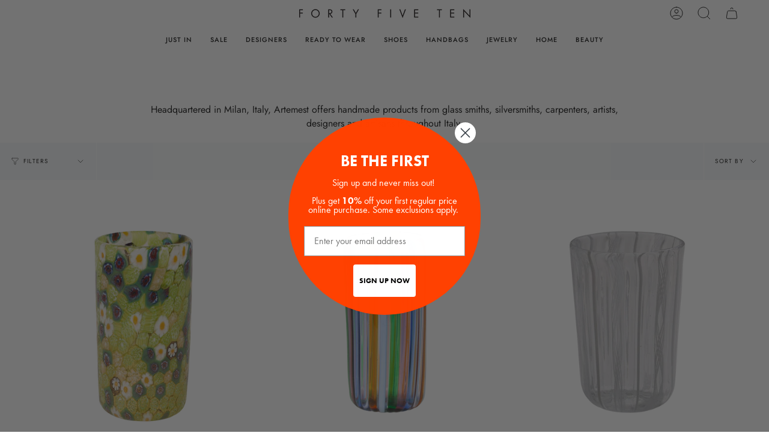

--- FILE ---
content_type: text/html; charset=utf-8
request_url: https://fortyfiveten.com/collections/artemest
body_size: 35867
content:






























<!doctype html>
<html class="no-js no-touch supports-no-cookies" lang="en">
<head>
    <meta charset="UTF-8">
  <meta http-equiv="X-UA-Compatible" content="IE=edge">
  <meta name="viewport" content="width=device-width, initial-scale=1.0">
  <meta name="theme-color" content="#ffffff">
  <link rel="canonical" href="https://fortyfiveten.com/collections/artemest">
  <link rel="preconnect" href="https://cdn.shopify.com" crossorigin>

  <link rel="stylesheet" href="https://use.typekit.net/idv7wqr.css">

  <!-- SLICK SLIDER -->
  <!--<link rel="stylesheet" type="text/css" href="https://cdnjs.cloudflare.com/ajax/libs/slick-carousel/1.8.1/slick.min.css"/>
  <link rel="stylesheet" type="text/css" href="https://cdnjs.cloudflare.com/ajax/libs/slick-carousel/1.8.1/slick-theme.min.css"/>
  <script type="text/javascript" src="https://cdnjs.cloudflare.com/ajax/libs/slick-carousel/1.8.1/slick.min.js"></script>-->

  <link href="//fortyfiveten.com/cdn/shop/t/71/assets/slick.css?v=88001712462672021201724863246" rel="stylesheet" type="text/css" media="all" />
  <link href="//fortyfiveten.com/cdn/shop/t/71/assets/slick-theme.css?v=101064838771465012011724863246" rel="stylesheet" type="text/css" media="all" />
  
  <!-- ======================= Broadcast Theme V3.8.0 ========================= --><link rel="preconnect" href="https://fonts.shopifycdn.com" crossorigin><link href="//fortyfiveten.com/cdn/shop/t/71/assets/theme.css?v=37244670111003001131767625179" as="style" rel="preload">
  <link href="//fortyfiveten.com/cdn/shop/t/71/assets/vendor.js?v=6861589454147949451724863246" as="script" rel="preload">
  <link href="//fortyfiveten.com/cdn/shop/t/71/assets/theme.js?v=77392984814197234011724863246" as="script" rel="preload">

    <link rel="icon" type="image/png" href="//fortyfiveten.com/cdn/shop/files/FAVICON_ORANGE.png?crop=center&height=32&v=1692304732&width=32">
  

  <!-- Title and description ================================================ -->
  
  <title>
    
    ARTEMEST
    
    
    
      &ndash; FORTY FIVE TEN
    
  </title>

  
    <meta name="description" content="Headquartered in Milan, Italy, Artemest offers handmade products from glass smiths, silversmiths, carpenters, artists, designers and artisans throughout Italy.">
  

  <meta property="og:site_name" content="FORTY FIVE TEN">
<meta property="og:url" content="https://fortyfiveten.com/collections/artemest">
<meta property="og:title" content="ARTEMEST">
<meta property="og:type" content="product.group">
<meta property="og:description" content="Headquartered in Milan, Italy, Artemest offers handmade products from glass smiths, silversmiths, carpenters, artists, designers and artisans throughout Italy."><meta property="og:image" content="http://fortyfiveten.com/cdn/shop/files/Logo_FFT_Black_copy_3.png?height=628&pad_color=fff&v=1678423761&width=1200">
  <meta property="og:image:secure_url" content="https://fortyfiveten.com/cdn/shop/files/Logo_FFT_Black_copy_3.png?height=628&pad_color=fff&v=1678423761&width=1200">
  <meta property="og:image:width" content="1200">
  <meta property="og:image:height" content="628"><meta name="twitter:card" content="summary_large_image">
<meta name="twitter:title" content="ARTEMEST">
<meta name="twitter:description" content="Headquartered in Milan, Italy, Artemest offers handmade products from glass smiths, silversmiths, carpenters, artists, designers and artisans throughout Italy.">

  <!-- CSS ================================================================== -->

  <link href="//fortyfiveten.com/cdn/shop/t/71/assets/font-settings.css?v=171308357720095920311762817411" rel="stylesheet" type="text/css" media="all" />

  
<style data-shopify>

:root {--scrollbar-width: 0px;


--COLOR-VIDEO-BG: #f2f2f2;
--COLOR-BG-BRIGHTER: #f2f2f2;

--COLOR-BG: #ffffff;
--COLOR-BG-TRANSPARENT: rgba(255, 255, 255, 0);
--COLOR-BG-SECONDARY: #F7F9FA;
--COLOR-BG-RGB: 255, 255, 255;

--COLOR-TEXT-DARK: #000000;
--COLOR-TEXT: #212121;
--COLOR-TEXT-LIGHT: #646464;


/* === Opacity shades of grey ===*/
--COLOR-A5:  rgba(33, 33, 33, 0.05);
--COLOR-A10: rgba(33, 33, 33, 0.1);
--COLOR-A15: rgba(33, 33, 33, 0.15);
--COLOR-A20: rgba(33, 33, 33, 0.2);
--COLOR-A25: rgba(33, 33, 33, 0.25);
--COLOR-A30: rgba(33, 33, 33, 0.3);
--COLOR-A35: rgba(33, 33, 33, 0.35);
--COLOR-A40: rgba(33, 33, 33, 0.4);
--COLOR-A45: rgba(33, 33, 33, 0.45);
--COLOR-A50: rgba(33, 33, 33, 0.5);
--COLOR-A55: rgba(33, 33, 33, 0.55);
--COLOR-A60: rgba(33, 33, 33, 0.6);
--COLOR-A65: rgba(33, 33, 33, 0.65);
--COLOR-A70: rgba(33, 33, 33, 0.7);
--COLOR-A75: rgba(33, 33, 33, 0.75);
--COLOR-A80: rgba(33, 33, 33, 0.8);
--COLOR-A85: rgba(33, 33, 33, 0.85);
--COLOR-A90: rgba(33, 33, 33, 0.9);
--COLOR-A95: rgba(33, 33, 33, 0.95);

--COLOR-BORDER: rgb(255, 255, 255);
--COLOR-BORDER-LIGHT: #ffffff;
--COLOR-BORDER-HAIRLINE: #f7f7f7;
--COLOR-BORDER-DARK: #cccccc;/* === Bright color ===*/
--COLOR-PRIMARY: #e25839;
--COLOR-PRIMARY-HOVER: #be3010;
--COLOR-PRIMARY-FADE: rgba(226, 88, 57, 0.05);
--COLOR-PRIMARY-FADE-HOVER: rgba(226, 88, 57, 0.1);
--COLOR-PRIMARY-LIGHT: #fdc4b7;--COLOR-PRIMARY-OPPOSITE: #ffffff;


/* === Secondary Color ===*/
--COLOR-SECONDARY: #ffffff;
--COLOR-SECONDARY-HOVER: #d9d9d9;
--COLOR-SECONDARY-FADE: rgba(255, 255, 255, 0.05);
--COLOR-SECONDARY-FADE-HOVER: rgba(255, 255, 255, 0.1);--COLOR-SECONDARY-OPPOSITE: #000000;


/* === link Color ===*/
--COLOR-LINK: #212121;
--COLOR-LINK-FADE: rgba(33, 33, 33, 0.05);
--COLOR-LINK-FADE-HOVER: rgba(33, 33, 33, 0.1);--COLOR-LINK-OPPOSITE: #ffffff;


/* === Product grid sale tags ===*/
--COLOR-SALE-BG: #ffffff;
--COLOR-SALE-TEXT: #787675;--COLOR-SALE-TEXT-SECONDARY: #212121;

/* === Product grid badges ===*/
--COLOR-BADGE-BG: #ffffff;
--COLOR-BADGE-TEXT: #212121;

/* === Product sale color ===*/
--COLOR-SALE: #787675;

/* === Gray background on Product grid items ===*/--filter-bg: 1.0;/* === Helper colors for form error states ===*/
--COLOR-ERROR: #721C24;
--COLOR-ERROR-BG: #F8D7DA;
--COLOR-ERROR-BORDER: #F5C6CB;



  --RADIUS: 0px;
  --RADIUS-SELECT: 0px;


--COLOR-ANNOUNCEMENT-BG: #ffffff;
--COLOR-ANNOUNCEMENT-TEXT: #ab8c52;
--COLOR-ANNOUNCEMENT-BORDER: #e6ddcb;

--COLOR-HEADER-BG: #ffffff;
--COLOR-HEADER-BG-TRANSPARENT: rgba(255, 255, 255, 0);
--COLOR-HEADER-LINK: #212121;

--COLOR-MENU-BG: #ffffff;
--COLOR-MENU-LINK: #212121;
--COLOR-SUBMENU-BG: #ffffff;
--COLOR-SUBMENU-LINK: #212121;
--COLOR-SUBMENU-TEXT-LIGHT: #646464;
--COLOR-MENU-TRANSPARENT: #ffffff;

--COLOR-FOOTER-BG: #ffffff;
--COLOR-FOOTER-TEXT: #212121;
--COLOR-FOOTER-LINK: #212121;
--COLOR-FOOTER-BORDER: #212121;

--TRANSPARENT: rgba(255, 255, 255, 0);

/* === Default overlay opacity ===*/
--overlay-opacity: 0;

/* === Custom Cursor ===*/
--ICON-ZOOM-IN: url( "//fortyfiveten.com/cdn/shop/t/71/assets/icon-zoom-in.svg?v=182473373117644429561724863246" );
--ICON-ZOOM-OUT: url( "//fortyfiveten.com/cdn/shop/t/71/assets/icon-zoom-out.svg?v=101497157853986683871724863246" );

/* === Custom Icons ===*/


  
  --ICON-ADD-BAG: url( "//fortyfiveten.com/cdn/shop/t/71/assets/icon-add-bag.svg?v=23763382405227654651724863246" );
  --ICON-ADD-CART: url( "//fortyfiveten.com/cdn/shop/t/71/assets/icon-add-cart.svg?v=3962293684743587821724863246" );
  --ICON-ARROW-LEFT: url( "//fortyfiveten.com/cdn/shop/t/71/assets/icon-arrow-left.svg?v=136066145774695772731724863246" );
  --ICON-ARROW-RIGHT: url( "//fortyfiveten.com/cdn/shop/t/71/assets/icon-arrow-right.svg?v=150928298113663093401724863246" );
  --ICON-SELECT: url("//fortyfiveten.com/cdn/shop/t/71/assets/icon-select.svg?v=167170173659852274001724863246");


--PRODUCT-GRID-ASPECT-RATIO: 100%;

/* === Typography ===*/
--FONT-WEIGHT-BODY: 400;
--FONT-WEIGHT-BODY-BOLD: 500;

--FONT-STACK-BODY: Jost, sans-serif;
--FONT-STYLE-BODY: normal;
--FONT-STYLE-BODY-ITALIC: italic;
--FONT-ADJUST-BODY: 1.0;

--FONT-WEIGHT-HEADING: 400;
--FONT-WEIGHT-HEADING-BOLD: 500;

--FONT-STACK-HEADING: Jost, sans-serif;
--FONT-STYLE-HEADING: normal;
--FONT-STYLE-HEADING-ITALIC: italic;
--FONT-ADJUST-HEADING: 1.15;

--FONT-STACK-NAV: Jost, sans-serif;
--FONT-STYLE-NAV: normal;
--FONT-STYLE-NAV-ITALIC: italic;
--FONT-ADJUST-NAV: 1.0;

--FONT-WEIGHT-NAV: 400;
--FONT-WEIGHT-NAV-BOLD: 500;

--FONT-SIZE-BASE: 1.0rem;
--FONT-SIZE-BASE-PERCENT: 1.0;

/* === Parallax ===*/
--PARALLAX-STRENGTH-MIN: 120.0%;
--PARALLAX-STRENGTH-MAX: 130.0%;--LAYOUT-OUTER: 50px;
  --LAYOUT-GUTTER: 32px;
  --LAYOUT-OUTER-MEDIUM: 30px;
  --LAYOUT-GUTTER-MEDIUM: 22px;
  --LAYOUT-OUTER-SMALL: 16px;
  --LAYOUT-GUTTER-SMALL: 16px;--base-animation-delay: 0ms;
--line-height-normal: 1.375; /* Equals to line-height: normal; */--ICON-STROKE-WIDTH: 1px;/* === Button General ===*/
--BTN-FONT-STACK: Jost, sans-serif;
--BTN-FONT-WEIGHT: 400;
--BTN-FONT-STYLE: normal;
--BTN-FONT-SIZE: 12px;

--BTN-LETTER-SPACING: 0.1em;
--BTN-UPPERCASE: uppercase;

/* === Button Primary ===*/
--BTN-PRIMARY-BORDER-COLOR: #212121;
--BTN-PRIMARY-BG-COLOR: #212121;
--BTN-PRIMARY-TEXT-COLOR: #ffffff;


  --BTN-PRIMARY-BG-COLOR-BRIGHTER: #3b3b3b;


/* === Button Secondary ===*/
--BTN-SECONDARY-BORDER-COLOR: #000000;
--BTN-SECONDARY-BG-COLOR: #000000;
--BTN-SECONDARY-TEXT-COLOR: #ffffff;


  --BTN-SECONDARY-BG-COLOR-BRIGHTER: #1a1a1a;


/* === Button White ===*/
--TEXT-BTN-BORDER-WHITE: #fff;
--TEXT-BTN-BG-WHITE: #fff;
--TEXT-BTN-WHITE: #000;
--TEXT-BTN-BG-WHITE-BRIGHTER: #f2f2f2;

/* === Button Black ===*/
--TEXT-BTN-BG-BLACK: #000;
--TEXT-BTN-BORDER-BLACK: #000;
--TEXT-BTN-BLACK: #fff;
--TEXT-BTN-BG-BLACK-BRIGHTER: #1a1a1a
}
</style>


  <link href="//fortyfiveten.com/cdn/shop/t/71/assets/theme.css?v=37244670111003001131767625179" rel="stylesheet" type="text/css" media="all" />

  <script>
    if (window.navigator.userAgent.indexOf('MSIE ') > 0 || window.navigator.userAgent.indexOf('Trident/') > 0) {
      document.documentElement.className = document.documentElement.className + ' ie';

      var scripts = document.getElementsByTagName('script')[0];
      var polyfill = document.createElement("script");
      polyfill.defer = true;
      polyfill.src = "//fortyfiveten.com/cdn/shop/t/71/assets/ie11.js?v=144489047535103983231724863246";

      scripts.parentNode.insertBefore(polyfill, scripts);
    } else {
      document.documentElement.className = document.documentElement.className.replace('no-js', 'js');
    }

    let root = '/';
    if (root[root.length - 1] !== '/') {
      root = root + '/';
    }

    window.theme = {
      routes: {
        root: root,
        cart: '/cart',
        cart_add_url: '/cart/add',
        product_recommendations_url: '/recommendations/products',
        predictive_search_url: '/search/suggest',
        addresses_url: '/account/addresses'
      },
      assets: {
        photoswipe: '//fortyfiveten.com/cdn/shop/t/71/assets/photoswipe.js?v=101811760775731399961724863246',
        smoothscroll: '//fortyfiveten.com/cdn/shop/t/71/assets/smoothscroll.js?v=37906625415260927261724863246',
        swatches: '//fortyfiveten.com/cdn/shop/t/71/assets/swatches.json?v=153762849283573572451724863246',
        base: "//fortyfiveten.com/cdn/shop/t/71/assets/",
      },
      strings: {
        addToCart: "Add to cart",
        soldOut: "Sold Out",
        from: "From",
        preOrder: "Pre-order",
        sale: "Sale",
        subscription: "Subscription",
        unavailable: "Unavailable",
        unitPrice: "Unit price",
        unitPriceSeparator: "per",
        shippingCalcSubmitButton: "Calculate shipping",
        shippingCalcSubmitButtonDisabled: "Calculating...",
        selectValue: "Select value",
        selectColor: "Select color",
        oneColor: "color",
        otherColor: "colors",
        upsellAddToCart: "Add",
        free: "Free",
      },
      settings: {
        customerLoggedIn: null ? true : false,
        cartDrawerEnabled: true,
        enableQuickAdd: true,
        enableAnimations: true,
        transparentHeader: false,
      },
      moneyFormat: false ? "${{amount_no_decimals}} USD" : "${{amount_no_decimals}}",
      moneyWithoutCurrencyFormat: "${{amount_no_decimals}}",
      moneyWithCurrencyFormat: "${{amount_no_decimals}} USD",
      subtotal: 0,
      info: {
        name: 'broadcast'
      },
      version: '3.8.0'
    };

    if (window.performance) {
      window.performance.mark('init');
    } else {
      window.fastNetworkAndCPU = false;
    }

    const firstSectionImage = document.querySelector('.main-content > .shopify-section img');
    if (firstSectionImage) {
      firstSectionImage.setAttribute('loading', 'eager');
      firstSectionImage.setAttribute('fetchpriority', 'high');
    }
  </script>

  
    <script src="//fortyfiveten.com/cdn/shopifycloud/storefront/assets/themes_support/shopify_common-5f594365.js" defer="defer"></script>
  

  <!-- Theme Javascript ============================================================== -->
  <script src="//fortyfiveten.com/cdn/shop/t/71/assets/vendor.js?v=6861589454147949451724863246" defer="defer"></script>
  <script src="//fortyfiveten.com/cdn/shop/t/71/assets/theme.js?v=77392984814197234011724863246" defer="defer"></script><!-- Shopify app scripts =========================================================== -->

  
  <script>window.performance && window.performance.mark && window.performance.mark('shopify.content_for_header.start');</script><meta name="google-site-verification" content="DIkiouMi2ByJf-aBxr5TsWkmTPZT8uY857QjAcx0juY">
<meta name="facebook-domain-verification" content="ikizn55o29d8pjlflry1e7us3lvm2a">
<meta id="shopify-digital-wallet" name="shopify-digital-wallet" content="/25314885709/digital_wallets/dialog">
<meta name="shopify-checkout-api-token" content="ae56c11f87ed6d47aeb4c75b0842c6d2">
<link rel="alternate" type="application/atom+xml" title="Feed" href="/collections/artemest.atom" />
<link rel="alternate" type="application/json+oembed" href="https://fortyfiveten.com/collections/artemest.oembed">
<script async="async" src="/checkouts/internal/preloads.js?locale=en-US"></script>
<link rel="preconnect" href="https://shop.app" crossorigin="anonymous">
<script async="async" src="https://shop.app/checkouts/internal/preloads.js?locale=en-US&shop_id=25314885709" crossorigin="anonymous"></script>
<script id="apple-pay-shop-capabilities" type="application/json">{"shopId":25314885709,"countryCode":"US","currencyCode":"USD","merchantCapabilities":["supports3DS"],"merchantId":"gid:\/\/shopify\/Shop\/25314885709","merchantName":"FORTY FIVE TEN","requiredBillingContactFields":["postalAddress","email","phone"],"requiredShippingContactFields":["postalAddress","email","phone"],"shippingType":"shipping","supportedNetworks":["visa","masterCard","amex","discover","elo","jcb"],"total":{"type":"pending","label":"FORTY FIVE TEN","amount":"1.00"},"shopifyPaymentsEnabled":true,"supportsSubscriptions":true}</script>
<script id="shopify-features" type="application/json">{"accessToken":"ae56c11f87ed6d47aeb4c75b0842c6d2","betas":["rich-media-storefront-analytics"],"domain":"fortyfiveten.com","predictiveSearch":true,"shopId":25314885709,"locale":"en"}</script>
<script>var Shopify = Shopify || {};
Shopify.shop = "fortyfiveten.myshopify.com";
Shopify.locale = "en";
Shopify.currency = {"active":"USD","rate":"1.0"};
Shopify.country = "US";
Shopify.theme = {"name":"HOLIDAY 25","id":129868595277,"schema_name":"Broadcast","schema_version":"3.8.0","theme_store_id":868,"role":"main"};
Shopify.theme.handle = "null";
Shopify.theme.style = {"id":null,"handle":null};
Shopify.cdnHost = "fortyfiveten.com/cdn";
Shopify.routes = Shopify.routes || {};
Shopify.routes.root = "/";</script>
<script type="module">!function(o){(o.Shopify=o.Shopify||{}).modules=!0}(window);</script>
<script>!function(o){function n(){var o=[];function n(){o.push(Array.prototype.slice.apply(arguments))}return n.q=o,n}var t=o.Shopify=o.Shopify||{};t.loadFeatures=n(),t.autoloadFeatures=n()}(window);</script>
<script>
  window.ShopifyPay = window.ShopifyPay || {};
  window.ShopifyPay.apiHost = "shop.app\/pay";
  window.ShopifyPay.redirectState = null;
</script>
<script id="shop-js-analytics" type="application/json">{"pageType":"collection"}</script>
<script defer="defer" async type="module" src="//fortyfiveten.com/cdn/shopifycloud/shop-js/modules/v2/client.init-shop-cart-sync_BN7fPSNr.en.esm.js"></script>
<script defer="defer" async type="module" src="//fortyfiveten.com/cdn/shopifycloud/shop-js/modules/v2/chunk.common_Cbph3Kss.esm.js"></script>
<script defer="defer" async type="module" src="//fortyfiveten.com/cdn/shopifycloud/shop-js/modules/v2/chunk.modal_DKumMAJ1.esm.js"></script>
<script type="module">
  await import("//fortyfiveten.com/cdn/shopifycloud/shop-js/modules/v2/client.init-shop-cart-sync_BN7fPSNr.en.esm.js");
await import("//fortyfiveten.com/cdn/shopifycloud/shop-js/modules/v2/chunk.common_Cbph3Kss.esm.js");
await import("//fortyfiveten.com/cdn/shopifycloud/shop-js/modules/v2/chunk.modal_DKumMAJ1.esm.js");

  window.Shopify.SignInWithShop?.initShopCartSync?.({"fedCMEnabled":true,"windoidEnabled":true});

</script>
<script>
  window.Shopify = window.Shopify || {};
  if (!window.Shopify.featureAssets) window.Shopify.featureAssets = {};
  window.Shopify.featureAssets['shop-js'] = {"shop-cart-sync":["modules/v2/client.shop-cart-sync_CJVUk8Jm.en.esm.js","modules/v2/chunk.common_Cbph3Kss.esm.js","modules/v2/chunk.modal_DKumMAJ1.esm.js"],"init-fed-cm":["modules/v2/client.init-fed-cm_7Fvt41F4.en.esm.js","modules/v2/chunk.common_Cbph3Kss.esm.js","modules/v2/chunk.modal_DKumMAJ1.esm.js"],"init-shop-email-lookup-coordinator":["modules/v2/client.init-shop-email-lookup-coordinator_Cc088_bR.en.esm.js","modules/v2/chunk.common_Cbph3Kss.esm.js","modules/v2/chunk.modal_DKumMAJ1.esm.js"],"init-windoid":["modules/v2/client.init-windoid_hPopwJRj.en.esm.js","modules/v2/chunk.common_Cbph3Kss.esm.js","modules/v2/chunk.modal_DKumMAJ1.esm.js"],"shop-button":["modules/v2/client.shop-button_B0jaPSNF.en.esm.js","modules/v2/chunk.common_Cbph3Kss.esm.js","modules/v2/chunk.modal_DKumMAJ1.esm.js"],"shop-cash-offers":["modules/v2/client.shop-cash-offers_DPIskqss.en.esm.js","modules/v2/chunk.common_Cbph3Kss.esm.js","modules/v2/chunk.modal_DKumMAJ1.esm.js"],"shop-toast-manager":["modules/v2/client.shop-toast-manager_CK7RT69O.en.esm.js","modules/v2/chunk.common_Cbph3Kss.esm.js","modules/v2/chunk.modal_DKumMAJ1.esm.js"],"init-shop-cart-sync":["modules/v2/client.init-shop-cart-sync_BN7fPSNr.en.esm.js","modules/v2/chunk.common_Cbph3Kss.esm.js","modules/v2/chunk.modal_DKumMAJ1.esm.js"],"init-customer-accounts-sign-up":["modules/v2/client.init-customer-accounts-sign-up_CfPf4CXf.en.esm.js","modules/v2/client.shop-login-button_DeIztwXF.en.esm.js","modules/v2/chunk.common_Cbph3Kss.esm.js","modules/v2/chunk.modal_DKumMAJ1.esm.js"],"pay-button":["modules/v2/client.pay-button_CgIwFSYN.en.esm.js","modules/v2/chunk.common_Cbph3Kss.esm.js","modules/v2/chunk.modal_DKumMAJ1.esm.js"],"init-customer-accounts":["modules/v2/client.init-customer-accounts_DQ3x16JI.en.esm.js","modules/v2/client.shop-login-button_DeIztwXF.en.esm.js","modules/v2/chunk.common_Cbph3Kss.esm.js","modules/v2/chunk.modal_DKumMAJ1.esm.js"],"avatar":["modules/v2/client.avatar_BTnouDA3.en.esm.js"],"init-shop-for-new-customer-accounts":["modules/v2/client.init-shop-for-new-customer-accounts_CsZy_esa.en.esm.js","modules/v2/client.shop-login-button_DeIztwXF.en.esm.js","modules/v2/chunk.common_Cbph3Kss.esm.js","modules/v2/chunk.modal_DKumMAJ1.esm.js"],"shop-follow-button":["modules/v2/client.shop-follow-button_BRMJjgGd.en.esm.js","modules/v2/chunk.common_Cbph3Kss.esm.js","modules/v2/chunk.modal_DKumMAJ1.esm.js"],"checkout-modal":["modules/v2/client.checkout-modal_B9Drz_yf.en.esm.js","modules/v2/chunk.common_Cbph3Kss.esm.js","modules/v2/chunk.modal_DKumMAJ1.esm.js"],"shop-login-button":["modules/v2/client.shop-login-button_DeIztwXF.en.esm.js","modules/v2/chunk.common_Cbph3Kss.esm.js","modules/v2/chunk.modal_DKumMAJ1.esm.js"],"lead-capture":["modules/v2/client.lead-capture_DXYzFM3R.en.esm.js","modules/v2/chunk.common_Cbph3Kss.esm.js","modules/v2/chunk.modal_DKumMAJ1.esm.js"],"shop-login":["modules/v2/client.shop-login_CA5pJqmO.en.esm.js","modules/v2/chunk.common_Cbph3Kss.esm.js","modules/v2/chunk.modal_DKumMAJ1.esm.js"],"payment-terms":["modules/v2/client.payment-terms_BxzfvcZJ.en.esm.js","modules/v2/chunk.common_Cbph3Kss.esm.js","modules/v2/chunk.modal_DKumMAJ1.esm.js"]};
</script>
<script>(function() {
  var isLoaded = false;
  function asyncLoad() {
    if (isLoaded) return;
    isLoaded = true;
    var urls = ["\/\/loader.wisepops.com\/get-loader.js?v=1\u0026site=PoZPaMtQvA\u0026shop=fortyfiveten.myshopify.com","https:\/\/na.shgcdn3.com\/pixel-collector.js?shop=fortyfiveten.myshopify.com","https:\/\/sapp.plerdy.com\/data\/2589\/plerdy_shopy.js?shop=fortyfiveten.myshopify.com"];
    for (var i = 0; i < urls.length; i++) {
      var s = document.createElement('script');
      s.type = 'text/javascript';
      s.async = true;
      s.src = urls[i];
      var x = document.getElementsByTagName('script')[0];
      x.parentNode.insertBefore(s, x);
    }
  };
  if(window.attachEvent) {
    window.attachEvent('onload', asyncLoad);
  } else {
    window.addEventListener('load', asyncLoad, false);
  }
})();</script>
<script id="__st">var __st={"a":25314885709,"offset":-21600,"reqid":"5a34e494-4446-4213-9cf7-f3816ad40814-1770042704","pageurl":"fortyfiveten.com\/collections\/artemest","u":"d2ebc4d388fc","p":"collection","rtyp":"collection","rid":271027634253};</script>
<script>window.ShopifyPaypalV4VisibilityTracking = true;</script>
<script id="captcha-bootstrap">!function(){'use strict';const t='contact',e='account',n='new_comment',o=[[t,t],['blogs',n],['comments',n],[t,'customer']],c=[[e,'customer_login'],[e,'guest_login'],[e,'recover_customer_password'],[e,'create_customer']],r=t=>t.map((([t,e])=>`form[action*='/${t}']:not([data-nocaptcha='true']) input[name='form_type'][value='${e}']`)).join(','),a=t=>()=>t?[...document.querySelectorAll(t)].map((t=>t.form)):[];function s(){const t=[...o],e=r(t);return a(e)}const i='password',u='form_key',d=['recaptcha-v3-token','g-recaptcha-response','h-captcha-response',i],f=()=>{try{return window.sessionStorage}catch{return}},m='__shopify_v',_=t=>t.elements[u];function p(t,e,n=!1){try{const o=window.sessionStorage,c=JSON.parse(o.getItem(e)),{data:r}=function(t){const{data:e,action:n}=t;return t[m]||n?{data:e,action:n}:{data:t,action:n}}(c);for(const[e,n]of Object.entries(r))t.elements[e]&&(t.elements[e].value=n);n&&o.removeItem(e)}catch(o){console.error('form repopulation failed',{error:o})}}const l='form_type',E='cptcha';function T(t){t.dataset[E]=!0}const w=window,h=w.document,L='Shopify',v='ce_forms',y='captcha';let A=!1;((t,e)=>{const n=(g='f06e6c50-85a8-45c8-87d0-21a2b65856fe',I='https://cdn.shopify.com/shopifycloud/storefront-forms-hcaptcha/ce_storefront_forms_captcha_hcaptcha.v1.5.2.iife.js',D={infoText:'Protected by hCaptcha',privacyText:'Privacy',termsText:'Terms'},(t,e,n)=>{const o=w[L][v],c=o.bindForm;if(c)return c(t,g,e,D).then(n);var r;o.q.push([[t,g,e,D],n]),r=I,A||(h.body.append(Object.assign(h.createElement('script'),{id:'captcha-provider',async:!0,src:r})),A=!0)});var g,I,D;w[L]=w[L]||{},w[L][v]=w[L][v]||{},w[L][v].q=[],w[L][y]=w[L][y]||{},w[L][y].protect=function(t,e){n(t,void 0,e),T(t)},Object.freeze(w[L][y]),function(t,e,n,w,h,L){const[v,y,A,g]=function(t,e,n){const i=e?o:[],u=t?c:[],d=[...i,...u],f=r(d),m=r(i),_=r(d.filter((([t,e])=>n.includes(e))));return[a(f),a(m),a(_),s()]}(w,h,L),I=t=>{const e=t.target;return e instanceof HTMLFormElement?e:e&&e.form},D=t=>v().includes(t);t.addEventListener('submit',(t=>{const e=I(t);if(!e)return;const n=D(e)&&!e.dataset.hcaptchaBound&&!e.dataset.recaptchaBound,o=_(e),c=g().includes(e)&&(!o||!o.value);(n||c)&&t.preventDefault(),c&&!n&&(function(t){try{if(!f())return;!function(t){const e=f();if(!e)return;const n=_(t);if(!n)return;const o=n.value;o&&e.removeItem(o)}(t);const e=Array.from(Array(32),(()=>Math.random().toString(36)[2])).join('');!function(t,e){_(t)||t.append(Object.assign(document.createElement('input'),{type:'hidden',name:u})),t.elements[u].value=e}(t,e),function(t,e){const n=f();if(!n)return;const o=[...t.querySelectorAll(`input[type='${i}']`)].map((({name:t})=>t)),c=[...d,...o],r={};for(const[a,s]of new FormData(t).entries())c.includes(a)||(r[a]=s);n.setItem(e,JSON.stringify({[m]:1,action:t.action,data:r}))}(t,e)}catch(e){console.error('failed to persist form',e)}}(e),e.submit())}));const S=(t,e)=>{t&&!t.dataset[E]&&(n(t,e.some((e=>e===t))),T(t))};for(const o of['focusin','change'])t.addEventListener(o,(t=>{const e=I(t);D(e)&&S(e,y())}));const B=e.get('form_key'),M=e.get(l),P=B&&M;t.addEventListener('DOMContentLoaded',(()=>{const t=y();if(P)for(const e of t)e.elements[l].value===M&&p(e,B);[...new Set([...A(),...v().filter((t=>'true'===t.dataset.shopifyCaptcha))])].forEach((e=>S(e,t)))}))}(h,new URLSearchParams(w.location.search),n,t,e,['guest_login'])})(!0,!0)}();</script>
<script integrity="sha256-4kQ18oKyAcykRKYeNunJcIwy7WH5gtpwJnB7kiuLZ1E=" data-source-attribution="shopify.loadfeatures" defer="defer" src="//fortyfiveten.com/cdn/shopifycloud/storefront/assets/storefront/load_feature-a0a9edcb.js" crossorigin="anonymous"></script>
<script crossorigin="anonymous" defer="defer" src="//fortyfiveten.com/cdn/shopifycloud/storefront/assets/shopify_pay/storefront-65b4c6d7.js?v=20250812"></script>
<script data-source-attribution="shopify.dynamic_checkout.dynamic.init">var Shopify=Shopify||{};Shopify.PaymentButton=Shopify.PaymentButton||{isStorefrontPortableWallets:!0,init:function(){window.Shopify.PaymentButton.init=function(){};var t=document.createElement("script");t.src="https://fortyfiveten.com/cdn/shopifycloud/portable-wallets/latest/portable-wallets.en.js",t.type="module",document.head.appendChild(t)}};
</script>
<script data-source-attribution="shopify.dynamic_checkout.buyer_consent">
  function portableWalletsHideBuyerConsent(e){var t=document.getElementById("shopify-buyer-consent"),n=document.getElementById("shopify-subscription-policy-button");t&&n&&(t.classList.add("hidden"),t.setAttribute("aria-hidden","true"),n.removeEventListener("click",e))}function portableWalletsShowBuyerConsent(e){var t=document.getElementById("shopify-buyer-consent"),n=document.getElementById("shopify-subscription-policy-button");t&&n&&(t.classList.remove("hidden"),t.removeAttribute("aria-hidden"),n.addEventListener("click",e))}window.Shopify?.PaymentButton&&(window.Shopify.PaymentButton.hideBuyerConsent=portableWalletsHideBuyerConsent,window.Shopify.PaymentButton.showBuyerConsent=portableWalletsShowBuyerConsent);
</script>
<script data-source-attribution="shopify.dynamic_checkout.cart.bootstrap">document.addEventListener("DOMContentLoaded",(function(){function t(){return document.querySelector("shopify-accelerated-checkout-cart, shopify-accelerated-checkout")}if(t())Shopify.PaymentButton.init();else{new MutationObserver((function(e,n){t()&&(Shopify.PaymentButton.init(),n.disconnect())})).observe(document.body,{childList:!0,subtree:!0})}}));
</script>
<link id="shopify-accelerated-checkout-styles" rel="stylesheet" media="screen" href="https://fortyfiveten.com/cdn/shopifycloud/portable-wallets/latest/accelerated-checkout-backwards-compat.css" crossorigin="anonymous">
<style id="shopify-accelerated-checkout-cart">
        #shopify-buyer-consent {
  margin-top: 1em;
  display: inline-block;
  width: 100%;
}

#shopify-buyer-consent.hidden {
  display: none;
}

#shopify-subscription-policy-button {
  background: none;
  border: none;
  padding: 0;
  text-decoration: underline;
  font-size: inherit;
  cursor: pointer;
}

#shopify-subscription-policy-button::before {
  box-shadow: none;
}

      </style>

<script>window.performance && window.performance.mark && window.performance.mark('shopify.content_for_header.end');</script>
  





  <script type="text/javascript">
    
      window.__shgMoneyFormat = window.__shgMoneyFormat || {"USD":{"currency":"USD","currency_symbol":"$","currency_symbol_location":"left","decimal_places":0,"decimal_separator":".","thousands_separator":","}};
    
    window.__shgCurrentCurrencyCode = window.__shgCurrentCurrencyCode || {
      currency: "USD",
      currency_symbol: "$",
      decimal_separator: ".",
      thousands_separator: ",",
      decimal_places: 2,
      currency_symbol_location: "left"
    };
  </script>




  

<script type="text/javascript">
  
    window.SHG_CUSTOMER = null;
  
</script>







  
<!-- BEGIN app block: shopify://apps/gift-card-hero-all-in-one/blocks/app-embed/57babc6a-ae2b-46cf-b565-dd8395b0276b --><!-- BEGIN app snippet: gift-hero-snippet -->

<script async>
  (function() {
    window.ScCommon = {
      shop: {
        moneyFormat: window?.GiftCardHeroCustom?.moneyFormat || '${{amount_no_decimals}}',
        customer: null,
      },
    };
    
      window.GiftCardHero = {
        common: {
          translations: {
            preview: 'Preview',
            mycards: 'My Gift Cards',
            account: 'Account',
            details: 'Details',
            noRegisteredCards: 'No registered gift cards',
            checkBalance: 'Check the balance',
            customAmount: 'Custom',
            giftCard: 'Gift card',
            expiresOn: 'Expires on {{ expiry }}',
          },
        },
        shop: {
          items: [],
          currency: 'USD',
          mainCurrency: 'USD',
        },
        balance: {
          design: {"checkerBtnBg":"#8533fc","checkerBtnColor":"#ffffff","checkerModalBorderRadius":5,"checkerButtonBorderRadius":36,"checkerModalBg":"#ffffff","bubbleBg":"#ffce33","bubbleColor":"#0D0D2A","bubbleBorderRadius":5,"textColor":"#000000","inputBg":"#ffffff","inputBorderRadius":2,"inputBorderColor":"#acacac","inputColor":"#000000","submitBg":"#000000","submitBorder":"#000000","submitBorderRadius":2,"submitColor":"#ffffff","findBtnBg":"#4e63df","findBtnBorder":"#4e63df","findBtnColor":"#ffffff","fintBtnRadius":6,"progressBg":"#d5dae3","progressRadius":10,"applyBg":"#D4D8EF","applyColor":"#242445","applyRadius":6},
          translations: {
            'en': {"checkerBtnText":"GIFT CARD BALANCE CHECK","inputLabel":"Redeem or check balance of gift cards","submitLabel":"Check","placeholder":"Enter your gift code here","more":"Find products at a similar price","cartSubotal":"Cart subtotal: ","usedBalance":"Applied balance:","unusedBalance":"Unapplied balance:","cardBalance":"Gift card balance","apply":"Apply balance to a cart","notFound":"Gift card not found"} || {"checkerBtnText":"GIFT CARD BALANCE CHECK","inputLabel":"Redeem or check balance of gift cards","submitLabel":"Check","placeholder":"Enter your gift code here","more":"Find products at a similar price","cartSubotal":"Cart subtotal: ","usedBalance":"Applied balance:","unusedBalance":"Unapplied balance:","cardBalance":"Gift card balance","apply":"Apply balance to a cart","notFound":"Gift card not found"},
          },
        },
        settings: {"balance":{"enabled":false,"recommendProducts":true,"showProgressCart":true,"showBubble":true,"showProgressTime":"4","allowApply":true,"showProgress":true,"allowMultiple":true,"showWidget":"5","title":"Gift card balance check","beforeText":"\u003cp\u003eNot sure how much let on your gift card? Enter you gift card number in the input field below in order to check your gift card balance.\u003c\/p\u003e","afterText":"\u003ch3\u003e\u003cstrong\u003eAdditional information\u003c\/strong\u003e\u003c\/h3\u003e\u003cul\u003e\u003cli\u003eYou may apply your gift card at a checkout page.\u003c\/li\u003e\u003cli\u003eYou may use your gift card multiple times if your gift card has a remaining balance.\u003c\/li\u003e\u003cli\u003eYou may apply multiple gift cards at a checkout page.\u003c\/li\u003e\u003cli\u003eYou can't use a gift card to buy another gift card.\u003c\/li\u003e\u003c\/ul\u003e\u003cp\u003e\u003cbr\u003e\u003c\/p\u003e","version":"v2"}},
        isGiftProduct: false,
        productId: null,
        img: '',
        options: null,
        hideMyGiftcards: false,
        giftcards: true,
      };
    
    
  })();
</script>


<!-- END app snippet -->






  
  <script
    src="https://cdn.shopify.com/extensions/019c1d75-ba34-7538-b653-823502c31cca/giftcard-hero-446/assets/storefront.min.js"
    defer
    data-cmp-ignore
    data-cmp-ab="2"
    data-cookieconsent="ignore"></script>
  





<!-- END app block --><!-- BEGIN app block: shopify://apps/mida-replay-heatmaps/blocks/mida_recorder/e4c350c5-eabf-426d-8014-47ef50412bd0 -->



<!-- END app block --><!-- BEGIN app block: shopify://apps/klaviyo-email-marketing-sms/blocks/klaviyo-onsite-embed/2632fe16-c075-4321-a88b-50b567f42507 -->












  <script async src="https://static.klaviyo.com/onsite/js/XBiHSW/klaviyo.js?company_id=XBiHSW"></script>
  <script>!function(){if(!window.klaviyo){window._klOnsite=window._klOnsite||[];try{window.klaviyo=new Proxy({},{get:function(n,i){return"push"===i?function(){var n;(n=window._klOnsite).push.apply(n,arguments)}:function(){for(var n=arguments.length,o=new Array(n),w=0;w<n;w++)o[w]=arguments[w];var t="function"==typeof o[o.length-1]?o.pop():void 0,e=new Promise((function(n){window._klOnsite.push([i].concat(o,[function(i){t&&t(i),n(i)}]))}));return e}}})}catch(n){window.klaviyo=window.klaviyo||[],window.klaviyo.push=function(){var n;(n=window._klOnsite).push.apply(n,arguments)}}}}();</script>

  




  <script>
    window.klaviyoReviewsProductDesignMode = false
  </script>







<!-- END app block --><script src="https://cdn.shopify.com/extensions/c06527db-36c6-4731-87aa-8e95939a0c74/scrollify-infinite-scroll-78/assets/infi_script.js" type="text/javascript" defer="defer"></script>
<link href="https://monorail-edge.shopifysvc.com" rel="dns-prefetch">
<script>(function(){if ("sendBeacon" in navigator && "performance" in window) {try {var session_token_from_headers = performance.getEntriesByType('navigation')[0].serverTiming.find(x => x.name == '_s').description;} catch {var session_token_from_headers = undefined;}var session_cookie_matches = document.cookie.match(/_shopify_s=([^;]*)/);var session_token_from_cookie = session_cookie_matches && session_cookie_matches.length === 2 ? session_cookie_matches[1] : "";var session_token = session_token_from_headers || session_token_from_cookie || "";function handle_abandonment_event(e) {var entries = performance.getEntries().filter(function(entry) {return /monorail-edge.shopifysvc.com/.test(entry.name);});if (!window.abandonment_tracked && entries.length === 0) {window.abandonment_tracked = true;var currentMs = Date.now();var navigation_start = performance.timing.navigationStart;var payload = {shop_id: 25314885709,url: window.location.href,navigation_start,duration: currentMs - navigation_start,session_token,page_type: "collection"};window.navigator.sendBeacon("https://monorail-edge.shopifysvc.com/v1/produce", JSON.stringify({schema_id: "online_store_buyer_site_abandonment/1.1",payload: payload,metadata: {event_created_at_ms: currentMs,event_sent_at_ms: currentMs}}));}}window.addEventListener('pagehide', handle_abandonment_event);}}());</script>
<script id="web-pixels-manager-setup">(function e(e,d,r,n,o){if(void 0===o&&(o={}),!Boolean(null===(a=null===(i=window.Shopify)||void 0===i?void 0:i.analytics)||void 0===a?void 0:a.replayQueue)){var i,a;window.Shopify=window.Shopify||{};var t=window.Shopify;t.analytics=t.analytics||{};var s=t.analytics;s.replayQueue=[],s.publish=function(e,d,r){return s.replayQueue.push([e,d,r]),!0};try{self.performance.mark("wpm:start")}catch(e){}var l=function(){var e={modern:/Edge?\/(1{2}[4-9]|1[2-9]\d|[2-9]\d{2}|\d{4,})\.\d+(\.\d+|)|Firefox\/(1{2}[4-9]|1[2-9]\d|[2-9]\d{2}|\d{4,})\.\d+(\.\d+|)|Chrom(ium|e)\/(9{2}|\d{3,})\.\d+(\.\d+|)|(Maci|X1{2}).+ Version\/(15\.\d+|(1[6-9]|[2-9]\d|\d{3,})\.\d+)([,.]\d+|)( \(\w+\)|)( Mobile\/\w+|) Safari\/|Chrome.+OPR\/(9{2}|\d{3,})\.\d+\.\d+|(CPU[ +]OS|iPhone[ +]OS|CPU[ +]iPhone|CPU IPhone OS|CPU iPad OS)[ +]+(15[._]\d+|(1[6-9]|[2-9]\d|\d{3,})[._]\d+)([._]\d+|)|Android:?[ /-](13[3-9]|1[4-9]\d|[2-9]\d{2}|\d{4,})(\.\d+|)(\.\d+|)|Android.+Firefox\/(13[5-9]|1[4-9]\d|[2-9]\d{2}|\d{4,})\.\d+(\.\d+|)|Android.+Chrom(ium|e)\/(13[3-9]|1[4-9]\d|[2-9]\d{2}|\d{4,})\.\d+(\.\d+|)|SamsungBrowser\/([2-9]\d|\d{3,})\.\d+/,legacy:/Edge?\/(1[6-9]|[2-9]\d|\d{3,})\.\d+(\.\d+|)|Firefox\/(5[4-9]|[6-9]\d|\d{3,})\.\d+(\.\d+|)|Chrom(ium|e)\/(5[1-9]|[6-9]\d|\d{3,})\.\d+(\.\d+|)([\d.]+$|.*Safari\/(?![\d.]+ Edge\/[\d.]+$))|(Maci|X1{2}).+ Version\/(10\.\d+|(1[1-9]|[2-9]\d|\d{3,})\.\d+)([,.]\d+|)( \(\w+\)|)( Mobile\/\w+|) Safari\/|Chrome.+OPR\/(3[89]|[4-9]\d|\d{3,})\.\d+\.\d+|(CPU[ +]OS|iPhone[ +]OS|CPU[ +]iPhone|CPU IPhone OS|CPU iPad OS)[ +]+(10[._]\d+|(1[1-9]|[2-9]\d|\d{3,})[._]\d+)([._]\d+|)|Android:?[ /-](13[3-9]|1[4-9]\d|[2-9]\d{2}|\d{4,})(\.\d+|)(\.\d+|)|Mobile Safari.+OPR\/([89]\d|\d{3,})\.\d+\.\d+|Android.+Firefox\/(13[5-9]|1[4-9]\d|[2-9]\d{2}|\d{4,})\.\d+(\.\d+|)|Android.+Chrom(ium|e)\/(13[3-9]|1[4-9]\d|[2-9]\d{2}|\d{4,})\.\d+(\.\d+|)|Android.+(UC? ?Browser|UCWEB|U3)[ /]?(15\.([5-9]|\d{2,})|(1[6-9]|[2-9]\d|\d{3,})\.\d+)\.\d+|SamsungBrowser\/(5\.\d+|([6-9]|\d{2,})\.\d+)|Android.+MQ{2}Browser\/(14(\.(9|\d{2,})|)|(1[5-9]|[2-9]\d|\d{3,})(\.\d+|))(\.\d+|)|K[Aa][Ii]OS\/(3\.\d+|([4-9]|\d{2,})\.\d+)(\.\d+|)/},d=e.modern,r=e.legacy,n=navigator.userAgent;return n.match(d)?"modern":n.match(r)?"legacy":"unknown"}(),u="modern"===l?"modern":"legacy",c=(null!=n?n:{modern:"",legacy:""})[u],f=function(e){return[e.baseUrl,"/wpm","/b",e.hashVersion,"modern"===e.buildTarget?"m":"l",".js"].join("")}({baseUrl:d,hashVersion:r,buildTarget:u}),m=function(e){var d=e.version,r=e.bundleTarget,n=e.surface,o=e.pageUrl,i=e.monorailEndpoint;return{emit:function(e){var a=e.status,t=e.errorMsg,s=(new Date).getTime(),l=JSON.stringify({metadata:{event_sent_at_ms:s},events:[{schema_id:"web_pixels_manager_load/3.1",payload:{version:d,bundle_target:r,page_url:o,status:a,surface:n,error_msg:t},metadata:{event_created_at_ms:s}}]});if(!i)return console&&console.warn&&console.warn("[Web Pixels Manager] No Monorail endpoint provided, skipping logging."),!1;try{return self.navigator.sendBeacon.bind(self.navigator)(i,l)}catch(e){}var u=new XMLHttpRequest;try{return u.open("POST",i,!0),u.setRequestHeader("Content-Type","text/plain"),u.send(l),!0}catch(e){return console&&console.warn&&console.warn("[Web Pixels Manager] Got an unhandled error while logging to Monorail."),!1}}}}({version:r,bundleTarget:l,surface:e.surface,pageUrl:self.location.href,monorailEndpoint:e.monorailEndpoint});try{o.browserTarget=l,function(e){var d=e.src,r=e.async,n=void 0===r||r,o=e.onload,i=e.onerror,a=e.sri,t=e.scriptDataAttributes,s=void 0===t?{}:t,l=document.createElement("script"),u=document.querySelector("head"),c=document.querySelector("body");if(l.async=n,l.src=d,a&&(l.integrity=a,l.crossOrigin="anonymous"),s)for(var f in s)if(Object.prototype.hasOwnProperty.call(s,f))try{l.dataset[f]=s[f]}catch(e){}if(o&&l.addEventListener("load",o),i&&l.addEventListener("error",i),u)u.appendChild(l);else{if(!c)throw new Error("Did not find a head or body element to append the script");c.appendChild(l)}}({src:f,async:!0,onload:function(){if(!function(){var e,d;return Boolean(null===(d=null===(e=window.Shopify)||void 0===e?void 0:e.analytics)||void 0===d?void 0:d.initialized)}()){var d=window.webPixelsManager.init(e)||void 0;if(d){var r=window.Shopify.analytics;r.replayQueue.forEach((function(e){var r=e[0],n=e[1],o=e[2];d.publishCustomEvent(r,n,o)})),r.replayQueue=[],r.publish=d.publishCustomEvent,r.visitor=d.visitor,r.initialized=!0}}},onerror:function(){return m.emit({status:"failed",errorMsg:"".concat(f," has failed to load")})},sri:function(e){var d=/^sha384-[A-Za-z0-9+/=]+$/;return"string"==typeof e&&d.test(e)}(c)?c:"",scriptDataAttributes:o}),m.emit({status:"loading"})}catch(e){m.emit({status:"failed",errorMsg:(null==e?void 0:e.message)||"Unknown error"})}}})({shopId: 25314885709,storefrontBaseUrl: "https://fortyfiveten.com",extensionsBaseUrl: "https://extensions.shopifycdn.com/cdn/shopifycloud/web-pixels-manager",monorailEndpoint: "https://monorail-edge.shopifysvc.com/unstable/produce_batch",surface: "storefront-renderer",enabledBetaFlags: ["2dca8a86"],webPixelsConfigList: [{"id":"1505755213","configuration":"{\"accountID\":\"XBiHSW\",\"webPixelConfig\":\"eyJlbmFibGVBZGRlZFRvQ2FydEV2ZW50cyI6IHRydWV9\"}","eventPayloadVersion":"v1","runtimeContext":"STRICT","scriptVersion":"524f6c1ee37bacdca7657a665bdca589","type":"APP","apiClientId":123074,"privacyPurposes":["ANALYTICS","MARKETING"],"dataSharingAdjustments":{"protectedCustomerApprovalScopes":["read_customer_address","read_customer_email","read_customer_name","read_customer_personal_data","read_customer_phone"]}},{"id":"1421049933","configuration":"{\"domain\":\"fortyfiveten.myshopify.com\"}","eventPayloadVersion":"v1","runtimeContext":"STRICT","scriptVersion":"303891feedfab197594ea2196507b8d0","type":"APP","apiClientId":2850947073,"privacyPurposes":["ANALYTICS","MARKETING","SALE_OF_DATA"],"capabilities":["advanced_dom_events"],"dataSharingAdjustments":{"protectedCustomerApprovalScopes":["read_customer_address","read_customer_email","read_customer_name","read_customer_personal_data","read_customer_phone"]}},{"id":"1404403789","configuration":"{\"swymApiEndpoint\":\"https:\/\/swymstore-v3free-01.swymrelay.com\",\"swymTier\":\"v3free-01\"}","eventPayloadVersion":"v1","runtimeContext":"STRICT","scriptVersion":"5b6f6917e306bc7f24523662663331c0","type":"APP","apiClientId":1350849,"privacyPurposes":["ANALYTICS","MARKETING","PREFERENCES"],"dataSharingAdjustments":{"protectedCustomerApprovalScopes":["read_customer_email","read_customer_name","read_customer_personal_data","read_customer_phone"]}},{"id":"1056342093","configuration":"{\"site_id\":\"32e0f001-f86b-4724-aa94-97b8618f87c5\",\"analytics_endpoint\":\"https:\\\/\\\/na.shgcdn3.com\"}","eventPayloadVersion":"v1","runtimeContext":"STRICT","scriptVersion":"695709fc3f146fa50a25299517a954f2","type":"APP","apiClientId":1158168,"privacyPurposes":["ANALYTICS","MARKETING","SALE_OF_DATA"],"dataSharingAdjustments":{"protectedCustomerApprovalScopes":["read_customer_personal_data"]}},{"id":"273645645","configuration":"{\"pixelCode\":\"CIMR0CBC77U4DE8R8GLG\"}","eventPayloadVersion":"v1","runtimeContext":"STRICT","scriptVersion":"22e92c2ad45662f435e4801458fb78cc","type":"APP","apiClientId":4383523,"privacyPurposes":["ANALYTICS","MARKETING","SALE_OF_DATA"],"dataSharingAdjustments":{"protectedCustomerApprovalScopes":["read_customer_address","read_customer_email","read_customer_name","read_customer_personal_data","read_customer_phone"]}},{"id":"97157197","configuration":"{\"pixel_id\":\"1473254706030107\",\"pixel_type\":\"facebook_pixel\",\"metaapp_system_user_token\":\"-\"}","eventPayloadVersion":"v1","runtimeContext":"OPEN","scriptVersion":"ca16bc87fe92b6042fbaa3acc2fbdaa6","type":"APP","apiClientId":2329312,"privacyPurposes":["ANALYTICS","MARKETING","SALE_OF_DATA"],"dataSharingAdjustments":{"protectedCustomerApprovalScopes":["read_customer_address","read_customer_email","read_customer_name","read_customer_personal_data","read_customer_phone"]}},{"id":"79986765","eventPayloadVersion":"v1","runtimeContext":"LAX","scriptVersion":"1","type":"CUSTOM","privacyPurposes":["ANALYTICS"],"name":"Google Analytics tag (migrated)"},{"id":"shopify-app-pixel","configuration":"{}","eventPayloadVersion":"v1","runtimeContext":"STRICT","scriptVersion":"0450","apiClientId":"shopify-pixel","type":"APP","privacyPurposes":["ANALYTICS","MARKETING"]},{"id":"shopify-custom-pixel","eventPayloadVersion":"v1","runtimeContext":"LAX","scriptVersion":"0450","apiClientId":"shopify-pixel","type":"CUSTOM","privacyPurposes":["ANALYTICS","MARKETING"]}],isMerchantRequest: false,initData: {"shop":{"name":"FORTY FIVE TEN","paymentSettings":{"currencyCode":"USD"},"myshopifyDomain":"fortyfiveten.myshopify.com","countryCode":"US","storefrontUrl":"https:\/\/fortyfiveten.com"},"customer":null,"cart":null,"checkout":null,"productVariants":[],"purchasingCompany":null},},"https://fortyfiveten.com/cdn","1d2a099fw23dfb22ep557258f5m7a2edbae",{"modern":"","legacy":""},{"shopId":"25314885709","storefrontBaseUrl":"https:\/\/fortyfiveten.com","extensionBaseUrl":"https:\/\/extensions.shopifycdn.com\/cdn\/shopifycloud\/web-pixels-manager","surface":"storefront-renderer","enabledBetaFlags":"[\"2dca8a86\"]","isMerchantRequest":"false","hashVersion":"1d2a099fw23dfb22ep557258f5m7a2edbae","publish":"custom","events":"[[\"page_viewed\",{}],[\"collection_viewed\",{\"collection\":{\"id\":\"271027634253\",\"title\":\"ARTEMEST\",\"productVariants\":[{\"price\":{\"amount\":95.0,\"currencyCode\":\"USD\"},\"product\":{\"title\":\"Murano Glass\",\"vendor\":\"ARTEMEST\",\"id\":\"7381444722765\",\"untranslatedTitle\":\"Murano Glass\",\"url\":\"\/products\/murano-water-glass-gold-green\",\"type\":\"KITCHEN \u0026 DINING\"},\"id\":\"41445666193485\",\"image\":{\"src\":\"\/\/fortyfiveten.com\/cdn\/shop\/products\/65847.png?v=1654788704\"},\"sku\":\"521366\",\"title\":\"Water\",\"untranslatedTitle\":\"Water\"},{\"price\":{\"amount\":98.0,\"currencyCode\":\"USD\"},\"product\":{\"title\":\"Murano Glass Opal\",\"vendor\":\"ARTEMEST\",\"id\":\"7376958259277\",\"untranslatedTitle\":\"Murano Glass Opal\",\"url\":\"\/products\/murano-glass-opal\",\"type\":\"KITCHEN \u0026 DINING\"},\"id\":\"41428766490701\",\"image\":{\"src\":\"\/\/fortyfiveten.com\/cdn\/shop\/files\/0048-10035.png?v=1733154898\"},\"sku\":\"14188\",\"title\":\"Wine\",\"untranslatedTitle\":\"Wine\"},{\"price\":{\"amount\":99.0,\"currencyCode\":\"USD\"},\"product\":{\"title\":\"Filigree Murano Glass\",\"vendor\":\"ARTEMEST\",\"id\":\"7376958554189\",\"untranslatedTitle\":\"Filigree Murano Glass\",\"url\":\"\/products\/filigree-murano-glass\",\"type\":\"KITCHEN \u0026 DINING\"},\"id\":\"41428767211597\",\"image\":{\"src\":\"\/\/fortyfiveten.com\/cdn\/shop\/files\/73566_1.png?v=1732204492\"},\"sku\":\"5534169\",\"title\":\"Cream\",\"untranslatedTitle\":\"Cream\"},{\"price\":{\"amount\":420.0,\"currencyCode\":\"USD\"},\"product\":{\"title\":\"Calypso Glasses (Set of 2)\",\"vendor\":\"ARTEMEST\",\"id\":\"7376958455885\",\"untranslatedTitle\":\"Calypso Glasses (Set of 2)\",\"url\":\"\/products\/calypso-glasses-set-of-2\",\"type\":\"KITCHEN \u0026 DINING\"},\"id\":\"41428767080525\",\"image\":{\"src\":\"\/\/fortyfiveten.com\/cdn\/shop\/files\/73562.png?v=1732204491\"},\"sku\":\"5534166\",\"title\":\"Orange\",\"untranslatedTitle\":\"Orange\"},{\"price\":{\"amount\":420.0,\"currencyCode\":\"USD\"},\"product\":{\"title\":\"Calypso Flutes (Set of 2)\",\"vendor\":\"ARTEMEST\",\"id\":\"7376958390349\",\"untranslatedTitle\":\"Calypso Flutes (Set of 2)\",\"url\":\"\/products\/calypso-flutes-set-of-2\",\"type\":\"KITCHEN \u0026 DINING\"},\"id\":\"41428767014989\",\"image\":{\"src\":\"\/\/fortyfiveten.com\/cdn\/shop\/files\/73560.png?v=1732204491\"},\"sku\":\"5534163\",\"title\":\"Orange\",\"untranslatedTitle\":\"Orange\"},{\"price\":{\"amount\":420.0,\"currencyCode\":\"USD\"},\"product\":{\"title\":\"Calypso Martini Glasses (Set of 2)\",\"vendor\":\"ARTEMEST\",\"id\":\"7376958423117\",\"untranslatedTitle\":\"Calypso Martini Glasses (Set of 2)\",\"url\":\"\/products\/calypso-martini-glasses-set-of-2\",\"type\":\"KITCHEN \u0026 DINING\"},\"id\":\"41428766982221\",\"image\":{\"src\":\"\/\/fortyfiveten.com\/cdn\/shop\/files\/73561.png?v=1732204491\"},\"sku\":\"5534164\",\"title\":\"Default Title\",\"untranslatedTitle\":\"Default Title\"},{\"price\":{\"amount\":98.0,\"currencyCode\":\"USD\"},\"product\":{\"title\":\"Murano Glass Teal Green\",\"vendor\":\"ARTEMEST\",\"id\":\"7376958193741\",\"untranslatedTitle\":\"Murano Glass Teal Green\",\"url\":\"\/products\/murano-glass-teal-green\",\"type\":\"KITCHEN \u0026 DINING\"},\"id\":\"41428766359629\",\"image\":{\"src\":\"\/\/fortyfiveten.com\/cdn\/shop\/files\/0048-10037.png?v=1732204492\"},\"sku\":\"14190\",\"title\":\"Wine\",\"untranslatedTitle\":\"Wine\"},{\"price\":{\"amount\":70.0,\"currencyCode\":\"USD\"},\"product\":{\"title\":\"Murano Glass Pink\",\"vendor\":\"ARTEMEST\",\"id\":\"7376958292045\",\"untranslatedTitle\":\"Murano Glass Pink\",\"url\":\"\/products\/murano-glass-pink\",\"type\":\"KITCHEN \u0026 DINING\"},\"id\":\"41428766556237\",\"image\":{\"src\":\"\/\/fortyfiveten.com\/cdn\/shop\/files\/0048-10031.png?v=1732204492\"},\"sku\":\"14184\",\"title\":\"Wine\",\"untranslatedTitle\":\"Wine\"}]}}]]"});</script><script>
  window.ShopifyAnalytics = window.ShopifyAnalytics || {};
  window.ShopifyAnalytics.meta = window.ShopifyAnalytics.meta || {};
  window.ShopifyAnalytics.meta.currency = 'USD';
  var meta = {"products":[{"id":7381444722765,"gid":"gid:\/\/shopify\/Product\/7381444722765","vendor":"ARTEMEST","type":"KITCHEN \u0026 DINING","handle":"murano-water-glass-gold-green","variants":[{"id":41445666193485,"price":9500,"name":"Murano Glass - Water","public_title":"Water","sku":"521366"},{"id":41450205151309,"price":7000,"name":"Murano Glass - Wine","public_title":"Wine","sku":"521367"}],"remote":false},{"id":7376958259277,"gid":"gid:\/\/shopify\/Product\/7376958259277","vendor":"ARTEMEST","type":"KITCHEN \u0026 DINING","handle":"murano-glass-opal","variants":[{"id":41428766490701,"price":9800,"name":"Murano Glass Opal - Wine","public_title":"Wine","sku":"14188"},{"id":41428766523469,"price":12000,"name":"Murano Glass Opal - Water","public_title":"Water","sku":"14187"}],"remote":false},{"id":7376958554189,"gid":"gid:\/\/shopify\/Product\/7376958554189","vendor":"ARTEMEST","type":"KITCHEN \u0026 DINING","handle":"filigree-murano-glass","variants":[{"id":41428767211597,"price":9900,"name":"Filigree Murano Glass - Cream","public_title":"Cream","sku":"5534169"}],"remote":false},{"id":7376958455885,"gid":"gid:\/\/shopify\/Product\/7376958455885","vendor":"ARTEMEST","type":"KITCHEN \u0026 DINING","handle":"calypso-glasses-set-of-2","variants":[{"id":41428767080525,"price":42000,"name":"Calypso Glasses (Set of 2) - Orange","public_title":"Orange","sku":"5534166"},{"id":41428767113293,"price":42000,"name":"Calypso Glasses (Set of 2) - Pink","public_title":"Pink","sku":"5534168"}],"remote":false},{"id":7376958390349,"gid":"gid:\/\/shopify\/Product\/7376958390349","vendor":"ARTEMEST","type":"KITCHEN \u0026 DINING","handle":"calypso-flutes-set-of-2","variants":[{"id":41428767014989,"price":42000,"name":"Calypso Flutes (Set of 2) - Orange","public_title":"Orange","sku":"5534163"},{"id":41428767047757,"price":42000,"name":"Calypso Flutes (Set of 2) - Blue","public_title":"Blue","sku":"5534165"}],"remote":false},{"id":7376958423117,"gid":"gid:\/\/shopify\/Product\/7376958423117","vendor":"ARTEMEST","type":"KITCHEN \u0026 DINING","handle":"calypso-martini-glasses-set-of-2","variants":[{"id":41428766982221,"price":42000,"name":"Calypso Martini Glasses (Set of 2)","public_title":null,"sku":"5534164"}],"remote":false},{"id":7376958193741,"gid":"gid:\/\/shopify\/Product\/7376958193741","vendor":"ARTEMEST","type":"KITCHEN \u0026 DINING","handle":"murano-glass-teal-green","variants":[{"id":41428766359629,"price":9800,"name":"Murano Glass Teal Green - Wine","public_title":"Wine","sku":"14190"},{"id":41428766392397,"price":12000,"name":"Murano Glass Teal Green - Water","public_title":"Water","sku":"14189"}],"remote":false},{"id":7376958292045,"gid":"gid:\/\/shopify\/Product\/7376958292045","vendor":"ARTEMEST","type":"KITCHEN \u0026 DINING","handle":"murano-glass-pink","variants":[{"id":41428766556237,"price":7000,"name":"Murano Glass Pink - Wine","public_title":"Wine","sku":"14184"},{"id":41428766589005,"price":12000,"name":"Murano Glass Pink - Water","public_title":"Water","sku":"565513"}],"remote":false}],"page":{"pageType":"collection","resourceType":"collection","resourceId":271027634253,"requestId":"5a34e494-4446-4213-9cf7-f3816ad40814-1770042704"}};
  for (var attr in meta) {
    window.ShopifyAnalytics.meta[attr] = meta[attr];
  }
</script>
<script class="analytics">
  (function () {
    var customDocumentWrite = function(content) {
      var jquery = null;

      if (window.jQuery) {
        jquery = window.jQuery;
      } else if (window.Checkout && window.Checkout.$) {
        jquery = window.Checkout.$;
      }

      if (jquery) {
        jquery('body').append(content);
      }
    };

    var hasLoggedConversion = function(token) {
      if (token) {
        return document.cookie.indexOf('loggedConversion=' + token) !== -1;
      }
      return false;
    }

    var setCookieIfConversion = function(token) {
      if (token) {
        var twoMonthsFromNow = new Date(Date.now());
        twoMonthsFromNow.setMonth(twoMonthsFromNow.getMonth() + 2);

        document.cookie = 'loggedConversion=' + token + '; expires=' + twoMonthsFromNow;
      }
    }

    var trekkie = window.ShopifyAnalytics.lib = window.trekkie = window.trekkie || [];
    if (trekkie.integrations) {
      return;
    }
    trekkie.methods = [
      'identify',
      'page',
      'ready',
      'track',
      'trackForm',
      'trackLink'
    ];
    trekkie.factory = function(method) {
      return function() {
        var args = Array.prototype.slice.call(arguments);
        args.unshift(method);
        trekkie.push(args);
        return trekkie;
      };
    };
    for (var i = 0; i < trekkie.methods.length; i++) {
      var key = trekkie.methods[i];
      trekkie[key] = trekkie.factory(key);
    }
    trekkie.load = function(config) {
      trekkie.config = config || {};
      trekkie.config.initialDocumentCookie = document.cookie;
      var first = document.getElementsByTagName('script')[0];
      var script = document.createElement('script');
      script.type = 'text/javascript';
      script.onerror = function(e) {
        var scriptFallback = document.createElement('script');
        scriptFallback.type = 'text/javascript';
        scriptFallback.onerror = function(error) {
                var Monorail = {
      produce: function produce(monorailDomain, schemaId, payload) {
        var currentMs = new Date().getTime();
        var event = {
          schema_id: schemaId,
          payload: payload,
          metadata: {
            event_created_at_ms: currentMs,
            event_sent_at_ms: currentMs
          }
        };
        return Monorail.sendRequest("https://" + monorailDomain + "/v1/produce", JSON.stringify(event));
      },
      sendRequest: function sendRequest(endpointUrl, payload) {
        // Try the sendBeacon API
        if (window && window.navigator && typeof window.navigator.sendBeacon === 'function' && typeof window.Blob === 'function' && !Monorail.isIos12()) {
          var blobData = new window.Blob([payload], {
            type: 'text/plain'
          });

          if (window.navigator.sendBeacon(endpointUrl, blobData)) {
            return true;
          } // sendBeacon was not successful

        } // XHR beacon

        var xhr = new XMLHttpRequest();

        try {
          xhr.open('POST', endpointUrl);
          xhr.setRequestHeader('Content-Type', 'text/plain');
          xhr.send(payload);
        } catch (e) {
          console.log(e);
        }

        return false;
      },
      isIos12: function isIos12() {
        return window.navigator.userAgent.lastIndexOf('iPhone; CPU iPhone OS 12_') !== -1 || window.navigator.userAgent.lastIndexOf('iPad; CPU OS 12_') !== -1;
      }
    };
    Monorail.produce('monorail-edge.shopifysvc.com',
      'trekkie_storefront_load_errors/1.1',
      {shop_id: 25314885709,
      theme_id: 129868595277,
      app_name: "storefront",
      context_url: window.location.href,
      source_url: "//fortyfiveten.com/cdn/s/trekkie.storefront.c59ea00e0474b293ae6629561379568a2d7c4bba.min.js"});

        };
        scriptFallback.async = true;
        scriptFallback.src = '//fortyfiveten.com/cdn/s/trekkie.storefront.c59ea00e0474b293ae6629561379568a2d7c4bba.min.js';
        first.parentNode.insertBefore(scriptFallback, first);
      };
      script.async = true;
      script.src = '//fortyfiveten.com/cdn/s/trekkie.storefront.c59ea00e0474b293ae6629561379568a2d7c4bba.min.js';
      first.parentNode.insertBefore(script, first);
    };
    trekkie.load(
      {"Trekkie":{"appName":"storefront","development":false,"defaultAttributes":{"shopId":25314885709,"isMerchantRequest":null,"themeId":129868595277,"themeCityHash":"3608294846294504195","contentLanguage":"en","currency":"USD","eventMetadataId":"e63897b5-b977-4647-bc01-6ce91792b97a"},"isServerSideCookieWritingEnabled":true,"monorailRegion":"shop_domain","enabledBetaFlags":["65f19447","b5387b81"]},"Session Attribution":{},"S2S":{"facebookCapiEnabled":true,"source":"trekkie-storefront-renderer","apiClientId":580111}}
    );

    var loaded = false;
    trekkie.ready(function() {
      if (loaded) return;
      loaded = true;

      window.ShopifyAnalytics.lib = window.trekkie;

      var originalDocumentWrite = document.write;
      document.write = customDocumentWrite;
      try { window.ShopifyAnalytics.merchantGoogleAnalytics.call(this); } catch(error) {};
      document.write = originalDocumentWrite;

      window.ShopifyAnalytics.lib.page(null,{"pageType":"collection","resourceType":"collection","resourceId":271027634253,"requestId":"5a34e494-4446-4213-9cf7-f3816ad40814-1770042704","shopifyEmitted":true});

      var match = window.location.pathname.match(/checkouts\/(.+)\/(thank_you|post_purchase)/)
      var token = match? match[1]: undefined;
      if (!hasLoggedConversion(token)) {
        setCookieIfConversion(token);
        window.ShopifyAnalytics.lib.track("Viewed Product Category",{"currency":"USD","category":"Collection: artemest","collectionName":"artemest","collectionId":271027634253,"nonInteraction":true},undefined,undefined,{"shopifyEmitted":true});
      }
    });


        var eventsListenerScript = document.createElement('script');
        eventsListenerScript.async = true;
        eventsListenerScript.src = "//fortyfiveten.com/cdn/shopifycloud/storefront/assets/shop_events_listener-3da45d37.js";
        document.getElementsByTagName('head')[0].appendChild(eventsListenerScript);

})();</script>
  <script>
  if (!window.ga || (window.ga && typeof window.ga !== 'function')) {
    window.ga = function ga() {
      (window.ga.q = window.ga.q || []).push(arguments);
      if (window.Shopify && window.Shopify.analytics && typeof window.Shopify.analytics.publish === 'function') {
        window.Shopify.analytics.publish("ga_stub_called", {}, {sendTo: "google_osp_migration"});
      }
      console.error("Shopify's Google Analytics stub called with:", Array.from(arguments), "\nSee https://help.shopify.com/manual/promoting-marketing/pixels/pixel-migration#google for more information.");
    };
    if (window.Shopify && window.Shopify.analytics && typeof window.Shopify.analytics.publish === 'function') {
      window.Shopify.analytics.publish("ga_stub_initialized", {}, {sendTo: "google_osp_migration"});
    }
  }
</script>
<script
  defer
  src="https://fortyfiveten.com/cdn/shopifycloud/perf-kit/shopify-perf-kit-3.1.0.min.js"
  data-application="storefront-renderer"
  data-shop-id="25314885709"
  data-render-region="gcp-us-central1"
  data-page-type="collection"
  data-theme-instance-id="129868595277"
  data-theme-name="Broadcast"
  data-theme-version="3.8.0"
  data-monorail-region="shop_domain"
  data-resource-timing-sampling-rate="10"
  data-shs="true"
  data-shs-beacon="true"
  data-shs-export-with-fetch="true"
  data-shs-logs-sample-rate="1"
  data-shs-beacon-endpoint="https://fortyfiveten.com/api/collect"
></script>
</head>

<body id="artemest" class="template-collection grid-classic show-button-animation aos-initialized" data-animations="true"><a class="in-page-link visually-hidden skip-link" data-skip-content href="#MainContent">Skip to content</a>

  <div class="container" data-site-container>
    <div id="shopify-section-announcement" class="shopify-section"><style data-shopify>#Announcement--announcement {
    --PT: px;
    --PB: px;--bg: #f7f7f7;--text: #545454;}</style><div id="Announcement--announcement"
  class="announcement__wrapper announcement__wrapper--top"
  data-announcement-wrapper
  data-section-id="announcement"
  data-section-type="announcement"><div class="announcement__bar announcement__bar--error">
      <div class="announcement__message">
        <div class="announcement__text">
          <span class="announcement__main">This site has limited support for your browser. We recommend switching to Edge, Chrome, Safari, or Firefox.</span>
        </div>
      </div>
    </div></div>
</div>
    <div id="shopify-section-header" class="shopify-section"><style data-shopify>:root {
    --menu-height: calc(95px);

    
--icon-add-cart: var(--ICON-ADD-BAG);}.header__logo__link::before { padding-bottom: 5.228758169934641%; }.main-content > .shopify-section:first-of-type .backdrop--linear:before { display: none; }</style><div class="header__wrapper"
  data-header-wrapper
  data-header-transparent="false"
  data-header-sticky
  data-header-style="logo_above"
  data-section-id="header"
  data-section-type="header"
  style="--highlight: #212121;">

  <header class="theme__header" role="banner" data-header-height>
    <div>
      <div class="header__mobile">
        <div class="header__mobile__left">
    <div class="header__mobile__button">
      <button class="header__mobile__hamburger"
        data-drawer-toggle="hamburger"
        aria-label="Show menu"
        aria-haspopup="true"
        aria-expanded="false"
        aria-controls="header-menu"><svg aria-hidden="true" focusable="false" role="presentation" class="icon icon-menu" viewBox="0 0 24 24"><path d="M3 5h18M3 12h18M3 19h18" stroke="#000" stroke-linecap="round" stroke-linejoin="round"/></svg></button>
    </div><div class="header__mobile__button">
        <a href="/search" class="navlink" data-popdown-toggle="search-popdown" data-focus-element><svg aria-hidden="true" focusable="false" role="presentation" class="icon icon-search" viewBox="0 0 24 24"><g stroke="currentColor"><path d="M10.85 2c2.444 0 4.657.99 6.258 2.592A8.85 8.85 0 1110.85 2zM17.122 17.122L22 22"/></g></svg><span class="visually-hidden">Search</span>
        </a>
      </div></div>

  <div class="header__logo header__logo--image">
    <a class="header__logo__link"
        href="/"
        style="width: 285px;"><div class="image-wrapper lazy-image is-loading logo__img logo__img--color" style="--aspect-ratio: 19.125;"><img src="//fortyfiveten.com/cdn/shop/files/Logo_FFT_Black_be521b02-3cd5-4b71-bd00-024fa510cc44.png?v=1677606142&amp;width=570" alt="FORTY FIVE TEN" srcset="//fortyfiveten.com/cdn/shop/files/Logo_FFT_Black_be521b02-3cd5-4b71-bd00-024fa510cc44.png?v=1677606142&amp;width=285 285w, //fortyfiveten.com/cdn/shop/files/Logo_FFT_Black_be521b02-3cd5-4b71-bd00-024fa510cc44.png?v=1677606142&amp;width=570 570w" width="570" height="30" loading="eager" sizes="285px" fetchpriority="high" class="is-loading">
</div>
</a>
  </div>

  <div class="header__mobile__right"><div class="header__mobile__button">
        <a href="/account" class="navlink"><svg aria-hidden="true" focusable="false" role="presentation" class="icon icon-profile-circled" viewBox="0 0 24 24"><path d="M12 2C6.477 2 2 6.477 2 12s4.477 10 10 10 10-4.477 10-10S17.523 2 12 2z" stroke="#000" stroke-linecap="round" stroke-linejoin="round"/><path d="M4.271 18.346S6.5 15.5 12 15.5s7.73 2.846 7.73 2.846M12 12a3 3 0 100-6 3 3 0 000 6z" stroke="#000" stroke-linecap="round" stroke-linejoin="round"/></svg><span class="visually-hidden">Account</span>
        </a>
      </div><div class="header__mobile__button">
      <a href="/cart" class="navlink navlink--cart navlink--cart--icon"  data-cart-toggle data-focus-element >
        <div class="navlink__cart__content">
    <span class="visually-hidden">Cart</span>

    <span class="header__cart__status__holder">
      <span class="header__cart__status" data-status-separator=": " data-cart-count="0">
        0
      </span><!-- /snippets/social-icon.liquid -->


<svg aria-hidden="true" focusable="false" role="presentation" class="icon icon-bag" viewBox="0 0 24 24"><path d="M19.26 9.696l1.385 9A2 2 0 0118.67 21H5.33a2 2 0 01-1.977-2.304l1.385-9A2 2 0 016.716 8h10.568a2 2 0 011.977 1.696zM14 5a2 2 0 10-4 0" stroke="#000" stroke-linecap="round" stroke-linejoin="round"/></svg></span>
  </div>
      </a>
    </div>
  </div>
      </div>

      <div class="header__desktop" data-header-desktop><div class="header__desktop__upper" data-takes-space-wrapper>
              <div data-child-takes-space class="header__desktop__bar__l"></div>
              <div data-child-takes-space class="header__desktop__bar__c"><div class="header__logo header__logo--image">
    <a class="header__logo__link"
        href="/"
        style="width: 285px;"><div class="image-wrapper lazy-image is-loading logo__img logo__img--color" style="--aspect-ratio: 19.125;"><img src="//fortyfiveten.com/cdn/shop/files/Logo_FFT_Black_be521b02-3cd5-4b71-bd00-024fa510cc44.png?v=1677606142&amp;width=570" alt="FORTY FIVE TEN" srcset="//fortyfiveten.com/cdn/shop/files/Logo_FFT_Black_be521b02-3cd5-4b71-bd00-024fa510cc44.png?v=1677606142&amp;width=285 285w, //fortyfiveten.com/cdn/shop/files/Logo_FFT_Black_be521b02-3cd5-4b71-bd00-024fa510cc44.png?v=1677606142&amp;width=570 570w" width="570" height="30" loading="eager" sizes="285px" fetchpriority="high" class="is-loading">
</div>
</a>
  </div></div>

              <div data-child-takes-space class="header__desktop__bar__r"><div class="header__desktop__buttons header__desktop__buttons--icons"><div class="header__desktop__button">
        <a href="/account" class="navlink" title="My Account"><svg aria-hidden="true" focusable="false" role="presentation" class="icon icon-profile-circled" viewBox="0 0 24 24"><path d="M12 2C6.477 2 2 6.477 2 12s4.477 10 10 10 10-4.477 10-10S17.523 2 12 2z" stroke="#000" stroke-linecap="round" stroke-linejoin="round"/><path d="M4.271 18.346S6.5 15.5 12 15.5s7.73 2.846 7.73 2.846M12 12a3 3 0 100-6 3 3 0 000 6z" stroke="#000" stroke-linecap="round" stroke-linejoin="round"/></svg><span class="visually-hidden">Account</span>
        </a>
      </div><div class="header__desktop__button">
        <a href="/search" class="navlink" data-popdown-toggle="search-popdown" data-focus-element title="Search"><svg aria-hidden="true" focusable="false" role="presentation" class="icon icon-search" viewBox="0 0 24 24"><g stroke="currentColor"><path d="M10.85 2c2.444 0 4.657.99 6.258 2.592A8.85 8.85 0 1110.85 2zM17.122 17.122L22 22"/></g></svg><span class="visually-hidden">Search</span>
        </a>
      </div><div class="header__desktop__button">
      <a href="/cart" class="navlink navlink--cart navlink--cart--icon" title="Cart"  data-cart-toggle data-focus-element >
        <div class="navlink__cart__content">
    <span class="visually-hidden">Cart</span>

    <span class="header__cart__status__holder">
      <span class="header__cart__status" data-status-separator=": " data-cart-count="0">
        0
      </span><!-- /snippets/social-icon.liquid -->


<svg aria-hidden="true" focusable="false" role="presentation" class="icon icon-bag" viewBox="0 0 24 24"><path d="M19.26 9.696l1.385 9A2 2 0 0118.67 21H5.33a2 2 0 01-1.977-2.304l1.385-9A2 2 0 016.716 8h10.568a2 2 0 011.977 1.696zM14 5a2 2 0 10-4 0" stroke="#000" stroke-linecap="round" stroke-linejoin="round"/></svg></span>
  </div>
      </a>
    </div>
  </div></div>
            </div>
            <div class="header__desktop__lower" data-takes-space-wrapper>
              <div data-child-takes-space class="header__desktop__bar__c"><nav class="header__menu">
    <div class="header__menu__inner" data-text-items-wrapper>

<div class="menu__item  child"
  >
  <a href="/collections/just-in-1" data-top-link class="navlink navlink--toplevel">
    <span class="navtext">JUST IN</span>
  </a>
  
</div>


<div class="menu__item  child"
  >
  <a href="/collections/sale" data-top-link class="navlink navlink--toplevel navlink--highlight">
    <span class="navtext">SALE</span>
  </a>
  
</div>


<div class="menu__item  child"
  >
  <a href="/pages/designers" data-top-link class="navlink navlink--toplevel">
    <span class="navtext">DESIGNERS</span>
  </a>
  
</div>


<div class="menu__item  parent"
  
    aria-haspopup="true"
    aria-expanded="false"
    data-hover-disclosure-toggle="dropdown-fc40395a36bad5a8196c8e50a5a365e0"
    aria-controls="dropdown-fc40395a36bad5a8196c8e50a5a365e0"
    role="button"
  >
  <a href="/collections/womens" data-top-link class="navlink navlink--toplevel">
    <span class="navtext">READY TO WEAR</span>
  </a>
  
    <div class="header__dropdown"
      data-hover-disclosure
      id="dropdown-fc40395a36bad5a8196c8e50a5a365e0">
      <div class="header__dropdown__wrapper">
        <div class="header__dropdown__inner">
            
<a href="/collections/womens" data-stagger class="navlink navlink--child">
                <span class="navtext">ALL</span>
              </a>
            
<a href="/collections/tops-1" data-stagger class="navlink navlink--child">
                <span class="navtext">TOPS</span>
              </a>
            
<a href="/collections/dresses-1" data-stagger class="navlink navlink--child">
                <span class="navtext">DRESSES</span>
              </a>
            
<a href="/collections/pants-1" data-stagger class="navlink navlink--child">
                <span class="navtext">PANTS</span>
              </a>
            
<a href="/collections/skirts" data-stagger class="navlink navlink--child">
                <span class="navtext">SKIRTS</span>
              </a>
            
<a href="/collections/coats-outerwear" data-stagger class="navlink navlink--child">
                <span class="navtext">COATS/OUTERWEAR</span>
              </a>
            
<a href="/collections/accessories" data-stagger class="navlink navlink--child">
                <span class="navtext">ACCESSORIES</span>
              </a>
            
<a href="https://fortyfiveten.com/collections/mens" data-stagger class="navlink navlink--child">
                <span class="navtext">MENS</span>
              </a>
            
</div>
      </div>
    </div>
  
</div>


<div class="menu__item  parent"
  
    aria-haspopup="true"
    aria-expanded="false"
    data-hover-disclosure-toggle="dropdown-87f291e2ed2e42d5c3b7148a12dd1f9e"
    aria-controls="dropdown-87f291e2ed2e42d5c3b7148a12dd1f9e"
    role="button"
  >
  <a href="/collections/shoes" data-top-link class="navlink navlink--toplevel">
    <span class="navtext">SHOES</span>
  </a>
  
    <div class="header__dropdown"
      data-hover-disclosure
      id="dropdown-87f291e2ed2e42d5c3b7148a12dd1f9e">
      <div class="header__dropdown__wrapper">
        <div class="header__dropdown__inner">
            
<a href="/collections/shoes" data-stagger class="navlink navlink--child">
                <span class="navtext">ALL</span>
              </a>
            
<a href="/collections/boots" data-stagger class="navlink navlink--child">
                <span class="navtext">BOOTS</span>
              </a>
            
<a href="/collections/flats" data-stagger class="navlink navlink--child">
                <span class="navtext">FLATS</span>
              </a>
            
<a href="/collections/heels" data-stagger class="navlink navlink--child">
                <span class="navtext">HEELS</span>
              </a>
            
<a href="/collections/sandals" data-stagger class="navlink navlink--child">
                <span class="navtext">SANDALS</span>
              </a>
            
</div>
      </div>
    </div>
  
</div>


<div class="menu__item  child"
  >
  <a href="/collections/hangbags" data-top-link class="navlink navlink--toplevel">
    <span class="navtext">HANDBAGS</span>
  </a>
  
</div>


<div class="menu__item  parent"
  
    aria-haspopup="true"
    aria-expanded="false"
    data-hover-disclosure-toggle="dropdown-ab2e7720b886bd8d0a642c2f9affb27c"
    aria-controls="dropdown-ab2e7720b886bd8d0a642c2f9affb27c"
    role="button"
  >
  <a href="/collections/jewelry" data-top-link class="navlink navlink--toplevel">
    <span class="navtext">JEWELRY</span>
  </a>
  
    <div class="header__dropdown"
      data-hover-disclosure
      id="dropdown-ab2e7720b886bd8d0a642c2f9affb27c">
      <div class="header__dropdown__wrapper">
        <div class="header__dropdown__inner">
            
<a href="/collections/jewelry" data-stagger class="navlink navlink--child">
                <span class="navtext">ALL</span>
              </a>
            
<a href="/collections/bracelets-1" data-stagger class="navlink navlink--child">
                <span class="navtext">BRACELETS</span>
              </a>
            
<a href="/collections/earrings-1" data-stagger class="navlink navlink--child">
                <span class="navtext">EARRINGS</span>
              </a>
            
<a href="/collections/necklaces-1" data-stagger class="navlink navlink--child">
                <span class="navtext">NECKLACES</span>
              </a>
            
<a href="/collections/rings-1" data-stagger class="navlink navlink--child">
                <span class="navtext">RINGS</span>
              </a>
            
</div>
      </div>
    </div>
  
</div>


<div class="menu__item  parent"
  
    aria-haspopup="true"
    aria-expanded="false"
    data-hover-disclosure-toggle="dropdown-9f6ee5f98df0c1db2c0a99663abd12a0"
    aria-controls="dropdown-9f6ee5f98df0c1db2c0a99663abd12a0"
    role="button"
  >
  <a href="/collections/home-1" data-top-link class="navlink navlink--toplevel">
    <span class="navtext">HOME</span>
  </a>
  
    <div class="header__dropdown"
      data-hover-disclosure
      id="dropdown-9f6ee5f98df0c1db2c0a99663abd12a0">
      <div class="header__dropdown__wrapper">
        <div class="header__dropdown__inner">
            
<a href="/collections/home-1" data-stagger class="navlink navlink--child">
                <span class="navtext">ALL</span>
              </a>
            
<a href="/collections/books" data-stagger class="navlink navlink--child">
                <span class="navtext">BOOKS</span>
              </a>
            
<a href="/collections/candles" data-stagger class="navlink navlink--child">
                <span class="navtext">CANDLES/HOME FRAGRANCES</span>
              </a>
            
<a href="/collections/decor" data-stagger class="navlink navlink--child">
                <span class="navtext">DECOR</span>
              </a>
            
</div>
      </div>
    </div>
  
</div>


<div class="menu__item  parent"
  
    aria-haspopup="true"
    aria-expanded="false"
    data-hover-disclosure-toggle="dropdown-63f6c2738a8a65648ac323602784d6fd"
    aria-controls="dropdown-63f6c2738a8a65648ac323602784d6fd"
    role="button"
  >
  <a href="/collections/beauty" data-top-link class="navlink navlink--toplevel">
    <span class="navtext">BEAUTY</span>
  </a>
  
    <div class="header__dropdown"
      data-hover-disclosure
      id="dropdown-63f6c2738a8a65648ac323602784d6fd">
      <div class="header__dropdown__wrapper">
        <div class="header__dropdown__inner">
            
<a href="/collections/beauty" data-stagger class="navlink navlink--child">
                <span class="navtext">ALL</span>
              </a>
            
<a href="/collections/bath-and-beauty" data-stagger class="navlink navlink--child">
                <span class="navtext">BATH AND BEAUTY</span>
              </a>
            
<a href="/collections/fragrances" data-stagger class="navlink navlink--child">
                <span class="navtext">FRAGRANCES</span>
              </a>
            
</div>
      </div>
    </div>
  
</div>
<div class="hover__bar"></div>

      <div class="hover__bg"></div>
    </div>
  </nav></div>
            </div></div>
    </div>
  </header>

  <nav class="header__drawer"
    data-drawer="hamburger"
    aria-label="Menu"
    id="header-menu">
    <div class="drawer__content" data-drawer-content>
      <button class="drawer__close"
        data-drawer-toggle="hamburger"
        aria-label="Show menu"
        aria-haspopup="true"
        aria-expanded="true"
        aria-controls="header-menu"><svg aria-hidden="true" focusable="false" role="presentation" class="icon icon-cancel" viewBox="0 0 24 24"><path d="M6.758 17.243L12.001 12m5.243-5.243L12 12m0 0L6.758 6.757M12.001 12l5.243 5.243" stroke="currentColor" stroke-linecap="round" stroke-linejoin="round"/></svg></button>

      <div class="drawer__inner" data-drawer-inner>
        <div class="drawer__menu" data-sliderule-pane="0"><div class="sliderule__wrapper">
    <div class="sliderow" role="button"
      data-animates="0"
      data-animation="drawer-items-fade"
      data-animation-delay="250"
      data-animation-duration="500">
      <a class="sliderow__title" href="/collections/just-in-1">JUST IN</a>
    </div></div><div class="sliderule__wrapper">
    <div class="sliderow" role="button"
      data-animates="0"
      data-animation="drawer-items-fade"
      data-animation-delay="300"
      data-animation-duration="500">
      <a class="sliderow__title sliderow__title--highlight" href="/collections/sale">SALE</a>
    </div></div><div class="sliderule__wrapper">
    <div class="sliderow" role="button"
      data-animates="0"
      data-animation="drawer-items-fade"
      data-animation-delay="350"
      data-animation-duration="500">
      <a class="sliderow__title" href="/pages/designers">DESIGNERS</a>
    </div></div><div class="sliderule__wrapper"><button class="sliderow" type="button"
      data-animates="0"
      data-animation="drawer-items-fade"
      data-animation-delay="400"
      data-animation-duration="500"
      data-sliderule-open="sliderule-e4bc6b29a1f64e2fad0bc08a593a6a7b">
      <span class="sliderow__title">
        READY TO WEAR
        <span class="sliderule__chevron--right"><svg aria-hidden="true" focusable="false" role="presentation" class="icon icon-arrow-right" viewBox="0 0 24 24"><path d="M6 12h12.5m0 0l-6-6m6 6l-6 6" stroke="#000" stroke-linecap="round" stroke-linejoin="round"/></svg><span class="visually-hidden">Show menu</span>
        </span>
      </span>
    </button>

    <div class="mobile__menu__dropdown sliderule__panel"
      data-sliderule="1"
      id="sliderule-e4bc6b29a1f64e2fad0bc08a593a6a7b">
      <div class="sliderow sliderow--back"
        data-animates="1"
        data-animation="drawer-items-fade"
        data-animation-delay="50"
        data-animation-duration="500">
        <button class="sliderow__back-button" type="button" data-sliderule-close="sliderule-e4bc6b29a1f64e2fad0bc08a593a6a7b">
          <span class="sliderule__chevron--left"><svg aria-hidden="true" focusable="false" role="presentation" class="icon icon-arrow-left" viewBox="0 0 24 24"><path d="M18.5 12H6m0 0l6-6m-6 6l6 6" stroke="currentColor" stroke-linecap="round" stroke-linejoin="round"/></svg><span class="visually-hidden">Exit menu</span>
          </span>
        </button>
        <a class="sliderow__title" href="/collections/womens">READY TO WEAR</a>
      </div>
      <div class="sliderow__links" data-links>
<div class="sliderule__wrapper">
    <div class="sliderow" role="button"
      data-animates="1"
      data-animation="drawer-items-fade"
      data-animation-delay="250"
      data-animation-duration="500">
      <a class="sliderow__title" href="/collections/womens">ALL</a>
    </div></div>
<div class="sliderule__wrapper">
    <div class="sliderow" role="button"
      data-animates="1"
      data-animation="drawer-items-fade"
      data-animation-delay="300"
      data-animation-duration="500">
      <a class="sliderow__title" href="/collections/tops-1">TOPS</a>
    </div></div>
<div class="sliderule__wrapper">
    <div class="sliderow" role="button"
      data-animates="1"
      data-animation="drawer-items-fade"
      data-animation-delay="350"
      data-animation-duration="500">
      <a class="sliderow__title" href="/collections/dresses-1">DRESSES</a>
    </div></div>
<div class="sliderule__wrapper">
    <div class="sliderow" role="button"
      data-animates="1"
      data-animation="drawer-items-fade"
      data-animation-delay="400"
      data-animation-duration="500">
      <a class="sliderow__title" href="/collections/pants-1">PANTS</a>
    </div></div>
<div class="sliderule__wrapper">
    <div class="sliderow" role="button"
      data-animates="1"
      data-animation="drawer-items-fade"
      data-animation-delay="450"
      data-animation-duration="500">
      <a class="sliderow__title" href="/collections/skirts">SKIRTS</a>
    </div></div>
<div class="sliderule__wrapper">
    <div class="sliderow" role="button"
      data-animates="1"
      data-animation="drawer-items-fade"
      data-animation-delay="500"
      data-animation-duration="500">
      <a class="sliderow__title" href="/collections/coats-outerwear">COATS/OUTERWEAR</a>
    </div></div>
<div class="sliderule__wrapper">
    <div class="sliderow" role="button"
      data-animates="1"
      data-animation="drawer-items-fade"
      data-animation-delay="550"
      data-animation-duration="500">
      <a class="sliderow__title" href="/collections/accessories">ACCESSORIES</a>
    </div></div>
<div class="sliderule__wrapper">
    <div class="sliderow" role="button"
      data-animates="1"
      data-animation="drawer-items-fade"
      data-animation-delay="600"
      data-animation-duration="500">
      <a class="sliderow__title" href="https://fortyfiveten.com/collections/mens">MENS</a>
    </div></div>
</div>
    </div></div><div class="sliderule__wrapper"><button class="sliderow" type="button"
      data-animates="0"
      data-animation="drawer-items-fade"
      data-animation-delay="450"
      data-animation-duration="500"
      data-sliderule-open="sliderule-3af9d693006be6c3f84ace68641cd9d5">
      <span class="sliderow__title">
        SHOES
        <span class="sliderule__chevron--right"><svg aria-hidden="true" focusable="false" role="presentation" class="icon icon-arrow-right" viewBox="0 0 24 24"><path d="M6 12h12.5m0 0l-6-6m6 6l-6 6" stroke="#000" stroke-linecap="round" stroke-linejoin="round"/></svg><span class="visually-hidden">Show menu</span>
        </span>
      </span>
    </button>

    <div class="mobile__menu__dropdown sliderule__panel"
      data-sliderule="1"
      id="sliderule-3af9d693006be6c3f84ace68641cd9d5">
      <div class="sliderow sliderow--back"
        data-animates="1"
        data-animation="drawer-items-fade"
        data-animation-delay="50"
        data-animation-duration="500">
        <button class="sliderow__back-button" type="button" data-sliderule-close="sliderule-3af9d693006be6c3f84ace68641cd9d5">
          <span class="sliderule__chevron--left"><svg aria-hidden="true" focusable="false" role="presentation" class="icon icon-arrow-left" viewBox="0 0 24 24"><path d="M18.5 12H6m0 0l6-6m-6 6l6 6" stroke="currentColor" stroke-linecap="round" stroke-linejoin="round"/></svg><span class="visually-hidden">Exit menu</span>
          </span>
        </button>
        <a class="sliderow__title" href="/collections/shoes">SHOES</a>
      </div>
      <div class="sliderow__links" data-links>
<div class="sliderule__wrapper">
    <div class="sliderow" role="button"
      data-animates="1"
      data-animation="drawer-items-fade"
      data-animation-delay="250"
      data-animation-duration="500">
      <a class="sliderow__title" href="/collections/shoes">ALL</a>
    </div></div>
<div class="sliderule__wrapper">
    <div class="sliderow" role="button"
      data-animates="1"
      data-animation="drawer-items-fade"
      data-animation-delay="300"
      data-animation-duration="500">
      <a class="sliderow__title" href="/collections/boots">BOOTS</a>
    </div></div>
<div class="sliderule__wrapper">
    <div class="sliderow" role="button"
      data-animates="1"
      data-animation="drawer-items-fade"
      data-animation-delay="350"
      data-animation-duration="500">
      <a class="sliderow__title" href="/collections/flats">FLATS</a>
    </div></div>
<div class="sliderule__wrapper">
    <div class="sliderow" role="button"
      data-animates="1"
      data-animation="drawer-items-fade"
      data-animation-delay="400"
      data-animation-duration="500">
      <a class="sliderow__title" href="/collections/heels">HEELS</a>
    </div></div>
<div class="sliderule__wrapper">
    <div class="sliderow" role="button"
      data-animates="1"
      data-animation="drawer-items-fade"
      data-animation-delay="450"
      data-animation-duration="500">
      <a class="sliderow__title" href="/collections/sandals">SANDALS</a>
    </div></div>
</div>
    </div></div><div class="sliderule__wrapper">
    <div class="sliderow" role="button"
      data-animates="0"
      data-animation="drawer-items-fade"
      data-animation-delay="500"
      data-animation-duration="500">
      <a class="sliderow__title" href="/collections/hangbags">HANDBAGS</a>
    </div></div><div class="sliderule__wrapper"><button class="sliderow" type="button"
      data-animates="0"
      data-animation="drawer-items-fade"
      data-animation-delay="550"
      data-animation-duration="500"
      data-sliderule-open="sliderule-07220ca1e1d1ea7be90cbe2e8beea785">
      <span class="sliderow__title">
        JEWELRY
        <span class="sliderule__chevron--right"><svg aria-hidden="true" focusable="false" role="presentation" class="icon icon-arrow-right" viewBox="0 0 24 24"><path d="M6 12h12.5m0 0l-6-6m6 6l-6 6" stroke="#000" stroke-linecap="round" stroke-linejoin="round"/></svg><span class="visually-hidden">Show menu</span>
        </span>
      </span>
    </button>

    <div class="mobile__menu__dropdown sliderule__panel"
      data-sliderule="1"
      id="sliderule-07220ca1e1d1ea7be90cbe2e8beea785">
      <div class="sliderow sliderow--back"
        data-animates="1"
        data-animation="drawer-items-fade"
        data-animation-delay="50"
        data-animation-duration="500">
        <button class="sliderow__back-button" type="button" data-sliderule-close="sliderule-07220ca1e1d1ea7be90cbe2e8beea785">
          <span class="sliderule__chevron--left"><svg aria-hidden="true" focusable="false" role="presentation" class="icon icon-arrow-left" viewBox="0 0 24 24"><path d="M18.5 12H6m0 0l6-6m-6 6l6 6" stroke="currentColor" stroke-linecap="round" stroke-linejoin="round"/></svg><span class="visually-hidden">Exit menu</span>
          </span>
        </button>
        <a class="sliderow__title" href="/collections/jewelry">JEWELRY</a>
      </div>
      <div class="sliderow__links" data-links>
<div class="sliderule__wrapper">
    <div class="sliderow" role="button"
      data-animates="1"
      data-animation="drawer-items-fade"
      data-animation-delay="250"
      data-animation-duration="500">
      <a class="sliderow__title" href="/collections/jewelry">ALL</a>
    </div></div>
<div class="sliderule__wrapper">
    <div class="sliderow" role="button"
      data-animates="1"
      data-animation="drawer-items-fade"
      data-animation-delay="300"
      data-animation-duration="500">
      <a class="sliderow__title" href="/collections/bracelets-1">BRACELETS</a>
    </div></div>
<div class="sliderule__wrapper">
    <div class="sliderow" role="button"
      data-animates="1"
      data-animation="drawer-items-fade"
      data-animation-delay="350"
      data-animation-duration="500">
      <a class="sliderow__title" href="/collections/earrings-1">EARRINGS</a>
    </div></div>
<div class="sliderule__wrapper">
    <div class="sliderow" role="button"
      data-animates="1"
      data-animation="drawer-items-fade"
      data-animation-delay="400"
      data-animation-duration="500">
      <a class="sliderow__title" href="/collections/necklaces-1">NECKLACES</a>
    </div></div>
<div class="sliderule__wrapper">
    <div class="sliderow" role="button"
      data-animates="1"
      data-animation="drawer-items-fade"
      data-animation-delay="450"
      data-animation-duration="500">
      <a class="sliderow__title" href="/collections/rings-1">RINGS</a>
    </div></div>
</div>
    </div></div><div class="sliderule__wrapper"><button class="sliderow" type="button"
      data-animates="0"
      data-animation="drawer-items-fade"
      data-animation-delay="600"
      data-animation-duration="500"
      data-sliderule-open="sliderule-13921684774f4a2e61516cb2fc6740d8">
      <span class="sliderow__title">
        HOME
        <span class="sliderule__chevron--right"><svg aria-hidden="true" focusable="false" role="presentation" class="icon icon-arrow-right" viewBox="0 0 24 24"><path d="M6 12h12.5m0 0l-6-6m6 6l-6 6" stroke="#000" stroke-linecap="round" stroke-linejoin="round"/></svg><span class="visually-hidden">Show menu</span>
        </span>
      </span>
    </button>

    <div class="mobile__menu__dropdown sliderule__panel"
      data-sliderule="1"
      id="sliderule-13921684774f4a2e61516cb2fc6740d8">
      <div class="sliderow sliderow--back"
        data-animates="1"
        data-animation="drawer-items-fade"
        data-animation-delay="50"
        data-animation-duration="500">
        <button class="sliderow__back-button" type="button" data-sliderule-close="sliderule-13921684774f4a2e61516cb2fc6740d8">
          <span class="sliderule__chevron--left"><svg aria-hidden="true" focusable="false" role="presentation" class="icon icon-arrow-left" viewBox="0 0 24 24"><path d="M18.5 12H6m0 0l6-6m-6 6l6 6" stroke="currentColor" stroke-linecap="round" stroke-linejoin="round"/></svg><span class="visually-hidden">Exit menu</span>
          </span>
        </button>
        <a class="sliderow__title" href="/collections/home-1">HOME</a>
      </div>
      <div class="sliderow__links" data-links>
<div class="sliderule__wrapper">
    <div class="sliderow" role="button"
      data-animates="1"
      data-animation="drawer-items-fade"
      data-animation-delay="250"
      data-animation-duration="500">
      <a class="sliderow__title" href="/collections/home-1">ALL</a>
    </div></div>
<div class="sliderule__wrapper">
    <div class="sliderow" role="button"
      data-animates="1"
      data-animation="drawer-items-fade"
      data-animation-delay="300"
      data-animation-duration="500">
      <a class="sliderow__title" href="/collections/books">BOOKS</a>
    </div></div>
<div class="sliderule__wrapper">
    <div class="sliderow" role="button"
      data-animates="1"
      data-animation="drawer-items-fade"
      data-animation-delay="350"
      data-animation-duration="500">
      <a class="sliderow__title" href="/collections/candles">CANDLES/HOME FRAGRANCES</a>
    </div></div>
<div class="sliderule__wrapper">
    <div class="sliderow" role="button"
      data-animates="1"
      data-animation="drawer-items-fade"
      data-animation-delay="400"
      data-animation-duration="500">
      <a class="sliderow__title" href="/collections/decor">DECOR</a>
    </div></div>
</div>
    </div></div><div class="sliderule__wrapper"><button class="sliderow" type="button"
      data-animates="0"
      data-animation="drawer-items-fade"
      data-animation-delay="650"
      data-animation-duration="500"
      data-sliderule-open="sliderule-cc78bcd2e0d23d6f97115adb9a897090">
      <span class="sliderow__title">
        BEAUTY
        <span class="sliderule__chevron--right"><svg aria-hidden="true" focusable="false" role="presentation" class="icon icon-arrow-right" viewBox="0 0 24 24"><path d="M6 12h12.5m0 0l-6-6m6 6l-6 6" stroke="#000" stroke-linecap="round" stroke-linejoin="round"/></svg><span class="visually-hidden">Show menu</span>
        </span>
      </span>
    </button>

    <div class="mobile__menu__dropdown sliderule__panel"
      data-sliderule="1"
      id="sliderule-cc78bcd2e0d23d6f97115adb9a897090">
      <div class="sliderow sliderow--back"
        data-animates="1"
        data-animation="drawer-items-fade"
        data-animation-delay="50"
        data-animation-duration="500">
        <button class="sliderow__back-button" type="button" data-sliderule-close="sliderule-cc78bcd2e0d23d6f97115adb9a897090">
          <span class="sliderule__chevron--left"><svg aria-hidden="true" focusable="false" role="presentation" class="icon icon-arrow-left" viewBox="0 0 24 24"><path d="M18.5 12H6m0 0l6-6m-6 6l6 6" stroke="currentColor" stroke-linecap="round" stroke-linejoin="round"/></svg><span class="visually-hidden">Exit menu</span>
          </span>
        </button>
        <a class="sliderow__title" href="/collections/beauty">BEAUTY</a>
      </div>
      <div class="sliderow__links" data-links>
<div class="sliderule__wrapper">
    <div class="sliderow" role="button"
      data-animates="1"
      data-animation="drawer-items-fade"
      data-animation-delay="250"
      data-animation-duration="500">
      <a class="sliderow__title" href="/collections/beauty">ALL</a>
    </div></div>
<div class="sliderule__wrapper">
    <div class="sliderow" role="button"
      data-animates="1"
      data-animation="drawer-items-fade"
      data-animation-delay="300"
      data-animation-duration="500">
      <a class="sliderow__title" href="/collections/bath-and-beauty">BATH AND BEAUTY</a>
    </div></div>
<div class="sliderule__wrapper">
    <div class="sliderow" role="button"
      data-animates="1"
      data-animation="drawer-items-fade"
      data-animation-delay="350"
      data-animation-duration="500">
      <a class="sliderow__title" href="/collections/fragrances">FRAGRANCES</a>
    </div></div>
</div>
    </div></div></div>
      </div></div>

    <span class="drawer__underlay" data-drawer-underlay></span>
  </nav>
<predictive-search>
  <div id="search-popdown" class="search-popdown" data-search-popdown>
    <div class="wrapper">
      <div class="search-popdown__header">
        <div class="search-popdown__main">
          <form class="search-popdown__form"
              action="/search"
              method="get"
              role="search">
            <input type="hidden" name="type" value="product">
            <input name="options[prefix]" type="hidden" value="last">

            <button class="search-popdown__form__button" type="submit">
              <span class="visually-hidden">Search</span><svg aria-hidden="true" focusable="false" role="presentation" class="icon icon-search" viewBox="0 0 24 24"><g stroke="currentColor"><path d="M10.85 2c2.444 0 4.657.99 6.258 2.592A8.85 8.85 0 1110.85 2zM17.122 17.122L22 22"/></g></svg></button>

            <label for="SearchInput" class="visually-hidden">Search</label>
            <input type="search"
              id="SearchInput"
              data-predictive-search-input="search-popdown-results"
              name="q"
              value=""
              placeholder="Search"
              aria-label="Search our store"
              role="combobox"
              aria-expanded="false"
              aria-owns="predictive-search-results-list"
              aria-controls="predictive-search-results-list"
              aria-haspopup="listbox"
              aria-autocomplete="list"
              autocorrect="off"
              autocomplete="off"
              autocapitalize="off"
              spellcheck="false">
          </form>

          <div class="search-popdown__close">
            <button type="button" class="search-popdown__close__button" data-popdown-close title="Close"><svg aria-hidden="true" focusable="false" role="presentation" class="icon icon-cancel" viewBox="0 0 24 24"><path d="M6.758 17.243L12.001 12m5.243-5.243L12 12m0 0L6.758 6.757M12.001 12l5.243 5.243" stroke="currentColor" stroke-linecap="round" stroke-linejoin="round"/></svg></button>
          </div>
        </div>
      </div>

      <div class="search-popdown__results" id="search-popdown-results">
        <div class="search__results__outer" data-search-results-outer>
          <div class="loader search__loader"><div class="loader-indeterminate"></div></div>

          <div class="search__results" data-search-results></div></div>
      </div>
    </div>
  </div>
</predictive-search></div>

<div class="header__backfill"
  data-header-backfill
  style="height: var(--menu-height);"></div>

<script type="application/ld+json">
{
  "@context": "http://schema.org",
  "@type": "Organization",
  "name": "FORTY FIVE TEN",
  
    "logo": "https:files\/Logo_FFT_Black_be521b02-3cd5-4b71-bd00-024fa510cc44.png",
  
  "sameAs": [
    "",
    "",
    "",
    "",
    "",
    "",
    "",
    "",
    "",
    "",
    ""
  ],
  "url": "https:\/\/fortyfiveten.com"
}
</script>
</div>

    <!-- CONTENT -->
    <main role="main" id="MainContent" class="main-content">

      <div id="shopify-section-template--16069715361869__shogun-helper" class="shopify-section">








  <script type="text/javascript">
    
      window.__shgMoneyFormat = window.__shgMoneyFormat || {"USD":{"currency":"USD","currency_symbol":"$","currency_symbol_location":"left","decimal_places":0,"decimal_separator":".","thousands_separator":","}};
    
    window.__shgCurrentCurrencyCode = window.__shgCurrentCurrencyCode || {
      currency: "USD",
      currency_symbol: "$",
      decimal_separator: ".",
      thousands_separator: ",",
      decimal_places: 2,
      currency_symbol_location: "left"
    };
  </script>



</div><div id="shopify-section-template--16069715361869__shogun-above" class="shopify-section">




</div><div id="shopify-section-template--16069715361869__399fc4bb-52f3-4c43-9ce8-c083a3ecb780" class="shopify-section"><!-- /sections/text-promo.liquid --><style data-shopify>#TextPromo--template--16069715361869__399fc4bb-52f3-4c43-9ce8-c083a3ecb780 {
    --PT: 0px;
    --PB: 0px;--bg: #ffffff;--text: #212121;}</style><section id="TextPromo--template--16069715361869__399fc4bb-52f3-4c43-9ce8-c083a3ecb780"
  class="text-promo section-padding wrapper--full text-dark"
  data-section-type="promo"
  data-section-id="template--16069715361869__399fc4bb-52f3-4c43-9ce8-c083a3ecb780">
  <div class="text-promo-inner text-promo-inner--border"></div>
</section>

</div><div id="shopify-section-template--16069715361869__main" class="shopify-section"><!-- /sections/collections.liquid -->

<style>
  .collection_title
  {
    width: 100%;
    text-align: center;
    padding-bottom: 30px;
    padding-top: 10px;
  }

  .collection-description
  {
    text-align: center;
    max-width: 800px;
    width: 100%;
    margin: 0 auto;
    padding-bottom: 20px;
  }

  @media (max-width: 1024px)
{
.collection-description
  {
    text-align: center;
    max-width: 100%;
    width: 100%;
    margin: 0 auto;
    padding: 10px 5% 20px 5%;
  }
}
</style><style data-shopify>#Collection--template--16069715361869__main {
    --PT: 0px;
    --PB: 0px;

    --grid: repeat(3, minmax(0, 1fr));
    --grid-tablet: repeat(3, minmax(0, 1fr));
    --grid-small: repeat(2, minmax(0, 1fr));
    --grid-mobile: repeat(2, minmax(0, 1fr));
  }</style><!-- COLLECTION DESCRIPTION -->
<div class="collection-description">
    
Headquartered in Milan, Italy, Artemest offers handmade products from glass smiths, silversmiths, carpenters, artists, designers and artisans throughout Italy. 
  </div><section class="collection collection-products collection-artemest section-padding"
    id="Collection--template--16069715361869__main"
    data-section-id="template--16069715361869__main"
    data-section-type="collection"
    data-section-type="collection-grid"
    data-section-type="collection-hero"
    data-sort="true"
    data-collection="/collections/artemest"><nav class="collection__nav  collection__nav--sort  collection__nav--filter " data-collection-nav><div class="popout--group">
            <button
              type="button"
              class="popout__toggle popout__toggle--filters"
              aria-expanded="false"
              aria-controls="filter-groups"
              data-aria-toggle
              data-group-tags-enabled><svg aria-hidden="true" focusable="false" role="presentation" class="icon icon-filter" viewBox="0 0 24 24"><path d="M4 3h16a1 1 0 011 1v1.586a1 1 0 01-.293.707l-6.415 6.414a1 1 0 00-.292.707v6.305a1 1 0 01-1.243.97l-2-.5a1 1 0 01-.757-.97v-5.805a1 1 0 00-.293-.707L3.292 6.293A1 1 0 013 5.586V4a1 1 0 011-1z" stroke="#000" stroke-linecap="round" stroke-linejoin="round"/></svg><span class="popout__toggleable-text">
                  <span class="popout__expanded-show">Filters<span class="filter-count hidden" data-active-filters>0</span>
                  </span>

                  <span class="popout__expanded-hide">Close Filters<span class="filter-count hidden" data-active-filters>0</span>
                  </span>
                </span><svg aria-hidden="true" focusable="false" role="presentation" class="icon icon-nav-arrow-down" viewBox="0 0 24 24"><path d="M6 9l6 6 6-6" stroke="#000" stroke-linecap="round" stroke-linejoin="round"/></svg></button>
          </div><!-- /snippets/collection-sorting.liquid -->




<div class="popout--sort">
  <h2 class="visually-hidden" id="sort-heading">
    Sort by
  </h2>
  <div class="popout" data-sort-enabled="" data-popout>
    <button type="button"
      class="popout__toggle"
      aria-expanded="false"
      aria-controls="sort-list"
      aria-describedby="sort-heading"
      data-popout-toggle>
      <span class="popout__toggle__text">Sort by</span>

      <span class="popout__toggle__text" data-sort-button-text></span><svg aria-hidden="true" focusable="false" role="presentation" class="icon icon-nav-arrow-down" viewBox="0 0 24 24"><path d="M6 9l6 6 6-6" stroke="#000" stroke-linecap="round" stroke-linejoin="round"/></svg></button>
    <ul id="sort-list" class="popout-list" data-popout-list>
      
        
<li class="popout-list__item" id="sort-option-1">
          <a class="popout-list__option"
            data-value="manual"
            href="#"
            
            data-sort-link>
            <span>Featured</span>
          </a>
        </li>
        
<li class="popout-list__item" id="sort-option-2">
          <a class="popout-list__option"
            data-value="best-selling"
            href="#"
            
            data-sort-link>
            <span>Best selling</span>
          </a>
        </li>
        
<li class="popout-list__item" id="sort-option-3">
          <a class="popout-list__option"
            data-value="title-ascending"
            href="#"
            
            data-sort-link>
            <span>Alphabetically, A-Z</span>
          </a>
        </li>
        
<li class="popout-list__item" id="sort-option-4">
          <a class="popout-list__option"
            data-value="title-descending"
            href="#"
            
            data-sort-link>
            <span>Alphabetically, Z-A</span>
          </a>
        </li>
        
<li class="popout-list__item" id="sort-option-5">
          <a class="popout-list__option"
            data-value="price-ascending"
            href="#"
            
            data-sort-link>
            <span>Price, low to high</span>
          </a>
        </li>
        
<li class="popout-list__item" id="sort-option-6">
          <a class="popout-list__option"
            data-value="price-descending"
            href="#"
            
            data-sort-link>
            <span>Price, high to low</span>
          </a>
        </li>
        
<li class="popout-list__item" id="sort-option-7">
          <a class="popout-list__option"
            data-value="created-ascending"
            href="#"
            
            data-sort-link>
            <span>Date, old to new</span>
          </a>
        </li>
        
<li class="popout-list__item" id="sort-option-8">
          <a class="popout-list__option"
            data-value="created-descending"
            href="#"
            
            data-sort-link>
            <span>Newest</span>
          </a>
        </li></ul>
  </div>
</div>

</nav><div class="collection__products collection__products--group-tags"><div class="collection__sidebar__slider
" id="filter-groups" data-collection-sidebar>
          <div class="collection__sidebar__head collection__sidebar__head--mobile">
            <h3>Filters<span
                class="filter-count hidden"
                data-active-filters>0</span>
            </h3>

            <a href="#filters-group" class="collection__sidebar__close" data-collection-sidebar-close aria-label="Close Filters"><svg aria-hidden="true" focusable="false" role="presentation" class="icon icon-cancel" viewBox="0 0 24 24"><path d="M6.758 17.243L12.001 12m5.243-5.243L12 12m0 0L6.758 6.757M12.001 12l5.243 5.243" stroke="currentColor" stroke-linecap="round" stroke-linejoin="round"/></svg></a>
          </div><!-- /snippets/collection-filters-sidebar.liquid -->

<div class="collection__sidebar" data-collection-sidebar-slider data-active-filters-count="0"><!--<div class="collection__sidebar__group" 
   data-animation="drawer-items-fade"
   data-animation-delay="50" 
   data-animation-duration="500"
   >
   <p class="collection__sidebar__heading" data-collection-sidebar-heading tabindex="0" data-focus-element>
      <span>Sale</span><svg aria-hidden="true" focusable="false" role="presentation" class="icon icon-plus" viewBox="0 0 24 24"><path d="M6 12h6m6 0h-6m0 0V6m0 6v6" stroke="#000" stroke-linecap="round" stroke-linejoin="round"/></svg><svg aria-hidden="true" focusable="false" role="presentation" class="icon icon-minus" viewBox="0 0 24 24"><path d="M6 12h12" stroke="#000" stroke-linecap="round" stroke-linejoin="round"/></svg></p>
   <ul class="collection-nav">
      <li class="sidebar__item link--add">
         <a href="/collections/artemest?sort_by=price-ascending&type=product&sale=true">Sale</a>
      </li>
   </ul>
</div>--><style>
  .collection-nav {
  /*display: none;*/
}
</style>

<form data-collection-filters-form class="collection__filters"><div 
      class="collection__sidebar__group"
      data-animation="drawer-items-fade" 
      data-animation-duration="500" 
      
      data-animation-delay="250"
    >
      <p class="collection__sidebar__heading is-active" data-collection-sidebar-heading tabindex="0" data-focus-element>
        <span>Style </span><svg aria-hidden="true" focusable="false" role="presentation" class="icon icon-plus" viewBox="0 0 24 24"><path d="M6 12h6m6 0h-6m0 0V6m0 6v6" stroke="#000" stroke-linecap="round" stroke-linejoin="round"/></svg><svg aria-hidden="true" focusable="false" role="presentation" class="icon icon-minus" viewBox="0 0 24 24"><path d="M6 12h12" stroke="#000" stroke-linecap="round" stroke-linejoin="round"/></svg></p><ul class="collection-nav " style="display: none;">
       <!-- <ul class="collection-nav ">--><li class="sidebar__item link--add"><input type="checkbox"
                    name="filter.p.product_type"
                    value="KITCHEN &amp; DINING"
                    id="filter-Style-1"
                    
                    >
                  <label for="filter-Style-1">KITCHEN & DINING</label></li></ul></div><div 
      class="collection__sidebar__group"
      data-animation="drawer-items-fade" 
      data-animation-duration="500" 
      
      data-animation-delay="300"
    >
      <p class="collection__sidebar__heading is-active" data-collection-sidebar-heading tabindex="0" data-focus-element>
        <span>Designer </span><svg aria-hidden="true" focusable="false" role="presentation" class="icon icon-plus" viewBox="0 0 24 24"><path d="M6 12h6m6 0h-6m0 0V6m0 6v6" stroke="#000" stroke-linecap="round" stroke-linejoin="round"/></svg><svg aria-hidden="true" focusable="false" role="presentation" class="icon icon-minus" viewBox="0 0 24 24"><path d="M6 12h12" stroke="#000" stroke-linecap="round" stroke-linejoin="round"/></svg></p><ul class="collection-nav " style="display: none;">
       <!-- <ul class="collection-nav ">--><li class="sidebar__item link--add"><input type="checkbox"
                    name="filter.p.vendor"
                    value="ARTEMEST"
                    id="filter-Designer-1"
                    
                    >
                  <label for="filter-Designer-1">ARTEMEST</label></li></ul></div><div 
      class="collection__sidebar__group"
      data-animation="drawer-items-fade" 
      data-animation-duration="500" 
      
      data-animation-delay="350"
    >
      <p class="collection__sidebar__heading is-active" data-collection-sidebar-heading tabindex="0" data-focus-element>
        <span>On Sale </span><svg aria-hidden="true" focusable="false" role="presentation" class="icon icon-plus" viewBox="0 0 24 24"><path d="M6 12h6m6 0h-6m0 0V6m0 6v6" stroke="#000" stroke-linecap="round" stroke-linejoin="round"/></svg><svg aria-hidden="true" focusable="false" role="presentation" class="icon icon-minus" viewBox="0 0 24 24"><path d="M6 12h12" stroke="#000" stroke-linecap="round" stroke-linejoin="round"/></svg></p><ul class="collection-nav " style="display: none;">
       <!-- <ul class="collection-nav ">--><li class="sidebar__item link--add"><input type="checkbox"
                    name="filter.p.m.custom.on_sale"
                    value="SALE"
                    id="filter-On Sale-1"
                    
                    >
                  <label for="filter-On Sale-1">SALE</label></li></ul></div></form></div>

<div class="collection__sidebar__buttons"></div>
</div><div class="drawer__underlay" data-drawer-underlay></div>

      <div class="product-grid-outer" data-products-grid>
        <div class="product-grid product-grid--borderless" id="CollectionLoop">
<div class="product-item one-whole product-item--borderless product-item--centered product-item--outer-text product-item--has-quickbuy product-item--template--16069715361869__main-1" data-product-grid-item >
  <div class="product-item__image double__image" data-product-image>
    <a class="product-link" href="/collections/artemest/products/murano-water-glass-gold-green" aria-label="Murano Glass" data-product-link="/collections/artemest/products/murano-water-glass-gold-green"><div class="product-item__bg" data-product-image-default><div class="image-wrapper lazy-image is-loading lazy-image--backfill" style="--aspect-ratio: 1.0;--image-backfill: url(//fortyfiveten.com/cdn/shop/products/65847.png?crop=center&height=1&v=1654788704&width=1);" data-aos="img-in"
  data-aos-delay="0"
  data-aos-duration="800"
  data-aos-anchor=".product-item--template--16069715361869__main-1"
  data-aos-easing="ease-out-quart"><img src="//fortyfiveten.com/cdn/shop/products/65847.png?v=1654788704&amp;width=1080" alt="" srcset="//fortyfiveten.com/cdn/shop/products/65847.png?v=1654788704&amp;width=136 136w, //fortyfiveten.com/cdn/shop/products/65847.png?v=1654788704&amp;width=160 160w, //fortyfiveten.com/cdn/shop/products/65847.png?v=1654788704&amp;width=180 180w, //fortyfiveten.com/cdn/shop/products/65847.png?v=1654788704&amp;width=220 220w, //fortyfiveten.com/cdn/shop/products/65847.png?v=1654788704&amp;width=254 254w, //fortyfiveten.com/cdn/shop/products/65847.png?v=1654788704&amp;width=270 270w, //fortyfiveten.com/cdn/shop/products/65847.png?v=1654788704&amp;width=284 284w, //fortyfiveten.com/cdn/shop/products/65847.png?v=1654788704&amp;width=292 292w, //fortyfiveten.com/cdn/shop/products/65847.png?v=1654788704&amp;width=320 320w, //fortyfiveten.com/cdn/shop/products/65847.png?v=1654788704&amp;width=460 460w, //fortyfiveten.com/cdn/shop/products/65847.png?v=1654788704&amp;width=480 480w, //fortyfiveten.com/cdn/shop/products/65847.png?v=1654788704&amp;width=528 528w, //fortyfiveten.com/cdn/shop/products/65847.png?v=1654788704&amp;width=568 568w, //fortyfiveten.com/cdn/shop/products/65847.png?v=1654788704&amp;width=584 584w, //fortyfiveten.com/cdn/shop/products/65847.png?v=1654788704&amp;width=640 640w, //fortyfiveten.com/cdn/shop/products/65847.png?v=1654788704&amp;width=920 920w, //fortyfiveten.com/cdn/shop/products/65847.png?v=1654788704&amp;width=1056 1056w" width="1080" height="1080" loading="lazy" sizes="(min-width: 1400px) calc(100vw / 3), (min-width: 750px) calc(100vw / 3), (min-width: 480px) calc(100vw / 2), calc(100vw / 2)" class="is-loading">
</div>
<div class="product-item__bg__inner" data-variant-title="Water" style="display: none;"><div class="image-wrapper lazy-image is-loading lazy-image--backfill" style="--aspect-ratio: 1.0;--image-backfill: url(//fortyfiveten.com/cdn/shop/products/65847.png?crop=center&height=1&v=1654788704&width=1);" data-aos="img-in"
  data-aos-delay="0"
  data-aos-duration="800"
  data-aos-anchor=".product-item--template--16069715361869__main-1"
  data-aos-easing="ease-out-quart"><img src="//fortyfiveten.com/cdn/shop/products/65847.png?v=1654788704&amp;width=1080" alt="Murano Glass" srcset="//fortyfiveten.com/cdn/shop/products/65847.png?v=1654788704&amp;width=136 136w, //fortyfiveten.com/cdn/shop/products/65847.png?v=1654788704&amp;width=160 160w, //fortyfiveten.com/cdn/shop/products/65847.png?v=1654788704&amp;width=180 180w, //fortyfiveten.com/cdn/shop/products/65847.png?v=1654788704&amp;width=220 220w, //fortyfiveten.com/cdn/shop/products/65847.png?v=1654788704&amp;width=254 254w, //fortyfiveten.com/cdn/shop/products/65847.png?v=1654788704&amp;width=270 270w, //fortyfiveten.com/cdn/shop/products/65847.png?v=1654788704&amp;width=284 284w, //fortyfiveten.com/cdn/shop/products/65847.png?v=1654788704&amp;width=292 292w, //fortyfiveten.com/cdn/shop/products/65847.png?v=1654788704&amp;width=320 320w, //fortyfiveten.com/cdn/shop/products/65847.png?v=1654788704&amp;width=460 460w, //fortyfiveten.com/cdn/shop/products/65847.png?v=1654788704&amp;width=480 480w, //fortyfiveten.com/cdn/shop/products/65847.png?v=1654788704&amp;width=528 528w, //fortyfiveten.com/cdn/shop/products/65847.png?v=1654788704&amp;width=568 568w, //fortyfiveten.com/cdn/shop/products/65847.png?v=1654788704&amp;width=584 584w, //fortyfiveten.com/cdn/shop/products/65847.png?v=1654788704&amp;width=640 640w, //fortyfiveten.com/cdn/shop/products/65847.png?v=1654788704&amp;width=920 920w, //fortyfiveten.com/cdn/shop/products/65847.png?v=1654788704&amp;width=1056 1056w" width="1080" height="1080" loading="lazy" sizes="(min-width: 1400px) calc(100vw / 3), (min-width: 750px) calc(100vw / 3), (min-width: 480px) calc(100vw / 2), calc(100vw / 2)" class="is-loading">
</div>
</div><div class="product-item__bg__inner" data-variant-title="Wine" style="display: none;"><div class="image-wrapper lazy-image is-loading lazy-image--backfill" style="--aspect-ratio: 1.0;--image-backfill: url(//fortyfiveten.com/cdn/shop/files/65848.png?crop=center&height=1&v=1648755231&width=1);" data-aos="img-in"
  data-aos-delay="0"
  data-aos-duration="800"
  data-aos-anchor=".product-item--template--16069715361869__main-1"
  data-aos-easing="ease-out-quart"><img src="//fortyfiveten.com/cdn/shop/files/65848.png?v=1648755231&amp;width=1080" alt="Murano Glass" srcset="//fortyfiveten.com/cdn/shop/files/65848.png?v=1648755231&amp;width=136 136w, //fortyfiveten.com/cdn/shop/files/65848.png?v=1648755231&amp;width=160 160w, //fortyfiveten.com/cdn/shop/files/65848.png?v=1648755231&amp;width=180 180w, //fortyfiveten.com/cdn/shop/files/65848.png?v=1648755231&amp;width=220 220w, //fortyfiveten.com/cdn/shop/files/65848.png?v=1648755231&amp;width=254 254w, //fortyfiveten.com/cdn/shop/files/65848.png?v=1648755231&amp;width=270 270w, //fortyfiveten.com/cdn/shop/files/65848.png?v=1648755231&amp;width=284 284w, //fortyfiveten.com/cdn/shop/files/65848.png?v=1648755231&amp;width=292 292w, //fortyfiveten.com/cdn/shop/files/65848.png?v=1648755231&amp;width=320 320w, //fortyfiveten.com/cdn/shop/files/65848.png?v=1648755231&amp;width=460 460w, //fortyfiveten.com/cdn/shop/files/65848.png?v=1648755231&amp;width=480 480w, //fortyfiveten.com/cdn/shop/files/65848.png?v=1648755231&amp;width=528 528w, //fortyfiveten.com/cdn/shop/files/65848.png?v=1648755231&amp;width=568 568w, //fortyfiveten.com/cdn/shop/files/65848.png?v=1648755231&amp;width=584 584w, //fortyfiveten.com/cdn/shop/files/65848.png?v=1648755231&amp;width=640 640w, //fortyfiveten.com/cdn/shop/files/65848.png?v=1648755231&amp;width=920 920w, //fortyfiveten.com/cdn/shop/files/65848.png?v=1648755231&amp;width=1056 1056w" width="1080" height="1080" loading="lazy" sizes="(min-width: 1400px) calc(100vw / 3), (min-width: 750px) calc(100vw / 3), (min-width: 480px) calc(100vw / 2), calc(100vw / 2)" class="is-loading">
</div>
</div></div><div class="product-item__bg__under"><div class="image-wrapper lazy-image is-loading lazy-image--backfill" style="--aspect-ratio: 1.0;--image-backfill: url(//fortyfiveten.com/cdn/shop/files/65848.png?crop=center&height=1&v=1648755231&width=1);" data-aos="img-in"
  data-aos-delay="0"
  data-aos-duration="800"
  data-aos-anchor=".product-item--template--16069715361869__main-1"
  data-aos-easing="ease-out-quart"><img src="//fortyfiveten.com/cdn/shop/files/65848.png?v=1648755231&amp;width=1080" alt="" srcset="//fortyfiveten.com/cdn/shop/files/65848.png?v=1648755231&amp;width=136 136w, //fortyfiveten.com/cdn/shop/files/65848.png?v=1648755231&amp;width=160 160w, //fortyfiveten.com/cdn/shop/files/65848.png?v=1648755231&amp;width=180 180w, //fortyfiveten.com/cdn/shop/files/65848.png?v=1648755231&amp;width=220 220w, //fortyfiveten.com/cdn/shop/files/65848.png?v=1648755231&amp;width=254 254w, //fortyfiveten.com/cdn/shop/files/65848.png?v=1648755231&amp;width=270 270w, //fortyfiveten.com/cdn/shop/files/65848.png?v=1648755231&amp;width=284 284w, //fortyfiveten.com/cdn/shop/files/65848.png?v=1648755231&amp;width=292 292w, //fortyfiveten.com/cdn/shop/files/65848.png?v=1648755231&amp;width=320 320w, //fortyfiveten.com/cdn/shop/files/65848.png?v=1648755231&amp;width=460 460w, //fortyfiveten.com/cdn/shop/files/65848.png?v=1648755231&amp;width=480 480w, //fortyfiveten.com/cdn/shop/files/65848.png?v=1648755231&amp;width=528 528w, //fortyfiveten.com/cdn/shop/files/65848.png?v=1648755231&amp;width=568 568w, //fortyfiveten.com/cdn/shop/files/65848.png?v=1648755231&amp;width=584 584w, //fortyfiveten.com/cdn/shop/files/65848.png?v=1648755231&amp;width=640 640w, //fortyfiveten.com/cdn/shop/files/65848.png?v=1648755231&amp;width=920 920w, //fortyfiveten.com/cdn/shop/files/65848.png?v=1648755231&amp;width=1056 1056w" width="1080" height="1080" loading="lazy" sizes="(min-width: 1400px) calc(100vw / 3), (min-width: 750px) calc(100vw / 3), (min-width: 480px) calc(100vw / 2), calc(100vw / 2)" class="is-loading">
</div>
</div></a>

    <quick-add-product>
      <div class="quick-add__holder" data-quick-add-holder="7381444722765">
        <button
          class="quick-add__button-mobile"
          type="button"
          tabindex="-1"
          data-quick-add-btn-mobile>
          <span class="visually-hidden">Quick add</span>
          <span class="btn__plus"></span>
          <span class="btn__added">&nbsp;</span>
          <span class="btn__loader">
            <svg height="18" width="18" class="svg-loader">
              <circle r="7" cx="9" cy="9" />
              <circle stroke-dasharray="87.96459430051421 87.96459430051421" r="7" cx="9" cy="9" />
            </svg>
          </span>
        </button>

        <button
          class="quick-add__button caps"
          type="button"
          data-focus-element
          data-quick-add-btn
          
          
          data-popup-7381444722765="murano-water-glass-gold-green">
          <span class="btn__text">Quick add</span>
          <span class="btn__added">&nbsp;</span>
          <span class="btn__loader">
            <svg height="18" width="18" class="svg-loader">
              <circle r="7" cx="9" cy="9" />
              <circle stroke-dasharray="87.96459430051421 87.96459430051421" r="7" cx="9" cy="9" />
            </svg>
          </span>
          <span class="btn__error" data-message-error>&nbsp;</span>
        </button>


<template data-quick-add-modal-template>
  <div class="product-quick-add" data-quick-add-modal id="7381444722765" aria-hidden="true">
    <div class="product-quick-add__overlay" data-micromodal-close tabindex="-1"></div>

    <div class="product-quick-add__content" role="dialog" aria-modal="true" data-product-upsell-container>

      <div class="loader cart__loader"><div class="loader-indeterminate"></div></div>

      <button type="button" data-micromodal-close class="product-quick-add__close" aria-label="Close"><svg aria-hidden="true" focusable="false" role="presentation" class="icon icon-cancel" viewBox="0 0 24 24"><path d="M6.758 17.243L12.001 12m5.243-5.243L12 12m0 0L6.758 6.757M12.001 12l5.243 5.243" stroke="currentColor" stroke-linecap="round" stroke-linejoin="round"/></svg></button>

      <div class="product-quick-add__inner" data-product-upsell-ajax></div>
    </div>
  </div>
</template></div>
    </quick-add-product>
  </div>

  <div class="product-information" data-product-information>
    <a class="product-link product-item__info" href="/collections/artemest/products/murano-water-glass-gold-green" aria-label="Murano Glass" data-product-link="/collections/artemest/products/murano-water-glass-gold-green"><p class="product-item__title"><span class="collection-vendor">ARTEMEST</span><br><span class="product_title_color">Murano Glass</span></p>

      <div class="product-item__price__holder"><div class="product-item__price" data-product-price><span class="price">
  
    <span class="new-price">
      
        <small>From</small>
      
$70
</span>
    
  
</span>

        </div>
      </div></a>
  </div>
</div>
<div class="product-item one-whole product-item--borderless product-item--centered product-item--outer-text product-item--has-quickbuy product-item--template--16069715361869__main-2" data-product-grid-item >
  <div class="product-item__image double__image" data-product-image>
    <a class="product-link" href="/collections/artemest/products/murano-glass-opal" aria-label="Murano Glass Opal" data-product-link="/collections/artemest/products/murano-glass-opal"><div class="product-item__bg" data-product-image-default><div class="image-wrapper lazy-image is-loading lazy-image--backfill" style="--aspect-ratio: 1.0;--image-backfill: url(//fortyfiveten.com/cdn/shop/files/0048-10034.png?crop=center&height=1&v=1733154896&width=1);" data-aos="img-in"
  data-aos-delay="150"
  data-aos-duration="800"
  data-aos-anchor=".product-item--template--16069715361869__main-2"
  data-aos-easing="ease-out-quart"><img src="//fortyfiveten.com/cdn/shop/files/0048-10034.png?v=1733154896&amp;width=1080" alt="" srcset="//fortyfiveten.com/cdn/shop/files/0048-10034.png?v=1733154896&amp;width=136 136w, //fortyfiveten.com/cdn/shop/files/0048-10034.png?v=1733154896&amp;width=160 160w, //fortyfiveten.com/cdn/shop/files/0048-10034.png?v=1733154896&amp;width=180 180w, //fortyfiveten.com/cdn/shop/files/0048-10034.png?v=1733154896&amp;width=220 220w, //fortyfiveten.com/cdn/shop/files/0048-10034.png?v=1733154896&amp;width=254 254w, //fortyfiveten.com/cdn/shop/files/0048-10034.png?v=1733154896&amp;width=270 270w, //fortyfiveten.com/cdn/shop/files/0048-10034.png?v=1733154896&amp;width=284 284w, //fortyfiveten.com/cdn/shop/files/0048-10034.png?v=1733154896&amp;width=292 292w, //fortyfiveten.com/cdn/shop/files/0048-10034.png?v=1733154896&amp;width=320 320w, //fortyfiveten.com/cdn/shop/files/0048-10034.png?v=1733154896&amp;width=460 460w, //fortyfiveten.com/cdn/shop/files/0048-10034.png?v=1733154896&amp;width=480 480w, //fortyfiveten.com/cdn/shop/files/0048-10034.png?v=1733154896&amp;width=528 528w, //fortyfiveten.com/cdn/shop/files/0048-10034.png?v=1733154896&amp;width=568 568w, //fortyfiveten.com/cdn/shop/files/0048-10034.png?v=1733154896&amp;width=584 584w, //fortyfiveten.com/cdn/shop/files/0048-10034.png?v=1733154896&amp;width=640 640w, //fortyfiveten.com/cdn/shop/files/0048-10034.png?v=1733154896&amp;width=920 920w, //fortyfiveten.com/cdn/shop/files/0048-10034.png?v=1733154896&amp;width=1056 1056w" width="1080" height="1080" loading="lazy" sizes="(min-width: 1400px) calc(100vw / 3), (min-width: 750px) calc(100vw / 3), (min-width: 480px) calc(100vw / 2), calc(100vw / 2)" class="is-loading">
</div>
<div class="product-item__bg__inner" data-variant-title="Wine" style="display: none;"><div class="image-wrapper lazy-image is-loading lazy-image--backfill" style="--aspect-ratio: 1.0;--image-backfill: url(//fortyfiveten.com/cdn/shop/files/0048-10035.png?crop=center&height=1&v=1733154898&width=1);" data-aos="img-in"
  data-aos-delay="150"
  data-aos-duration="800"
  data-aos-anchor=".product-item--template--16069715361869__main-2"
  data-aos-easing="ease-out-quart"><img src="//fortyfiveten.com/cdn/shop/files/0048-10035.png?v=1733154898&amp;width=1080" alt="Murano Glass Opal" srcset="//fortyfiveten.com/cdn/shop/files/0048-10035.png?v=1733154898&amp;width=136 136w, //fortyfiveten.com/cdn/shop/files/0048-10035.png?v=1733154898&amp;width=160 160w, //fortyfiveten.com/cdn/shop/files/0048-10035.png?v=1733154898&amp;width=180 180w, //fortyfiveten.com/cdn/shop/files/0048-10035.png?v=1733154898&amp;width=220 220w, //fortyfiveten.com/cdn/shop/files/0048-10035.png?v=1733154898&amp;width=254 254w, //fortyfiveten.com/cdn/shop/files/0048-10035.png?v=1733154898&amp;width=270 270w, //fortyfiveten.com/cdn/shop/files/0048-10035.png?v=1733154898&amp;width=284 284w, //fortyfiveten.com/cdn/shop/files/0048-10035.png?v=1733154898&amp;width=292 292w, //fortyfiveten.com/cdn/shop/files/0048-10035.png?v=1733154898&amp;width=320 320w, //fortyfiveten.com/cdn/shop/files/0048-10035.png?v=1733154898&amp;width=460 460w, //fortyfiveten.com/cdn/shop/files/0048-10035.png?v=1733154898&amp;width=480 480w, //fortyfiveten.com/cdn/shop/files/0048-10035.png?v=1733154898&amp;width=528 528w, //fortyfiveten.com/cdn/shop/files/0048-10035.png?v=1733154898&amp;width=568 568w, //fortyfiveten.com/cdn/shop/files/0048-10035.png?v=1733154898&amp;width=584 584w, //fortyfiveten.com/cdn/shop/files/0048-10035.png?v=1733154898&amp;width=640 640w, //fortyfiveten.com/cdn/shop/files/0048-10035.png?v=1733154898&amp;width=920 920w, //fortyfiveten.com/cdn/shop/files/0048-10035.png?v=1733154898&amp;width=1056 1056w" width="1080" height="1080" loading="lazy" sizes="(min-width: 1400px) calc(100vw / 3), (min-width: 750px) calc(100vw / 3), (min-width: 480px) calc(100vw / 2), calc(100vw / 2)" class="is-loading">
</div>
</div><div class="product-item__bg__inner" data-variant-title="Water" style="display: none;"><div class="image-wrapper lazy-image is-loading lazy-image--backfill" style="--aspect-ratio: 1.0;--image-backfill: url(//fortyfiveten.com/cdn/shop/files/0048-10034.png?crop=center&height=1&v=1733154896&width=1);" data-aos="img-in"
  data-aos-delay="150"
  data-aos-duration="800"
  data-aos-anchor=".product-item--template--16069715361869__main-2"
  data-aos-easing="ease-out-quart"><img src="//fortyfiveten.com/cdn/shop/files/0048-10034.png?v=1733154896&amp;width=1080" alt="Murano Glass Opal" srcset="//fortyfiveten.com/cdn/shop/files/0048-10034.png?v=1733154896&amp;width=136 136w, //fortyfiveten.com/cdn/shop/files/0048-10034.png?v=1733154896&amp;width=160 160w, //fortyfiveten.com/cdn/shop/files/0048-10034.png?v=1733154896&amp;width=180 180w, //fortyfiveten.com/cdn/shop/files/0048-10034.png?v=1733154896&amp;width=220 220w, //fortyfiveten.com/cdn/shop/files/0048-10034.png?v=1733154896&amp;width=254 254w, //fortyfiveten.com/cdn/shop/files/0048-10034.png?v=1733154896&amp;width=270 270w, //fortyfiveten.com/cdn/shop/files/0048-10034.png?v=1733154896&amp;width=284 284w, //fortyfiveten.com/cdn/shop/files/0048-10034.png?v=1733154896&amp;width=292 292w, //fortyfiveten.com/cdn/shop/files/0048-10034.png?v=1733154896&amp;width=320 320w, //fortyfiveten.com/cdn/shop/files/0048-10034.png?v=1733154896&amp;width=460 460w, //fortyfiveten.com/cdn/shop/files/0048-10034.png?v=1733154896&amp;width=480 480w, //fortyfiveten.com/cdn/shop/files/0048-10034.png?v=1733154896&amp;width=528 528w, //fortyfiveten.com/cdn/shop/files/0048-10034.png?v=1733154896&amp;width=568 568w, //fortyfiveten.com/cdn/shop/files/0048-10034.png?v=1733154896&amp;width=584 584w, //fortyfiveten.com/cdn/shop/files/0048-10034.png?v=1733154896&amp;width=640 640w, //fortyfiveten.com/cdn/shop/files/0048-10034.png?v=1733154896&amp;width=920 920w, //fortyfiveten.com/cdn/shop/files/0048-10034.png?v=1733154896&amp;width=1056 1056w" width="1080" height="1080" loading="lazy" sizes="(min-width: 1400px) calc(100vw / 3), (min-width: 750px) calc(100vw / 3), (min-width: 480px) calc(100vw / 2), calc(100vw / 2)" class="is-loading">
</div>
</div></div><div class="product-item__bg__under"><div class="image-wrapper lazy-image is-loading lazy-image--backfill" style="--aspect-ratio: 1.0;--image-backfill: url(//fortyfiveten.com/cdn/shop/files/0048-10035.png?crop=center&height=1&v=1733154898&width=1);" data-aos="img-in"
  data-aos-delay="150"
  data-aos-duration="800"
  data-aos-anchor=".product-item--template--16069715361869__main-2"
  data-aos-easing="ease-out-quart"><img src="//fortyfiveten.com/cdn/shop/files/0048-10035.png?v=1733154898&amp;width=1080" alt="" srcset="//fortyfiveten.com/cdn/shop/files/0048-10035.png?v=1733154898&amp;width=136 136w, //fortyfiveten.com/cdn/shop/files/0048-10035.png?v=1733154898&amp;width=160 160w, //fortyfiveten.com/cdn/shop/files/0048-10035.png?v=1733154898&amp;width=180 180w, //fortyfiveten.com/cdn/shop/files/0048-10035.png?v=1733154898&amp;width=220 220w, //fortyfiveten.com/cdn/shop/files/0048-10035.png?v=1733154898&amp;width=254 254w, //fortyfiveten.com/cdn/shop/files/0048-10035.png?v=1733154898&amp;width=270 270w, //fortyfiveten.com/cdn/shop/files/0048-10035.png?v=1733154898&amp;width=284 284w, //fortyfiveten.com/cdn/shop/files/0048-10035.png?v=1733154898&amp;width=292 292w, //fortyfiveten.com/cdn/shop/files/0048-10035.png?v=1733154898&amp;width=320 320w, //fortyfiveten.com/cdn/shop/files/0048-10035.png?v=1733154898&amp;width=460 460w, //fortyfiveten.com/cdn/shop/files/0048-10035.png?v=1733154898&amp;width=480 480w, //fortyfiveten.com/cdn/shop/files/0048-10035.png?v=1733154898&amp;width=528 528w, //fortyfiveten.com/cdn/shop/files/0048-10035.png?v=1733154898&amp;width=568 568w, //fortyfiveten.com/cdn/shop/files/0048-10035.png?v=1733154898&amp;width=584 584w, //fortyfiveten.com/cdn/shop/files/0048-10035.png?v=1733154898&amp;width=640 640w, //fortyfiveten.com/cdn/shop/files/0048-10035.png?v=1733154898&amp;width=920 920w, //fortyfiveten.com/cdn/shop/files/0048-10035.png?v=1733154898&amp;width=1056 1056w" width="1080" height="1080" loading="lazy" sizes="(min-width: 1400px) calc(100vw / 3), (min-width: 750px) calc(100vw / 3), (min-width: 480px) calc(100vw / 2), calc(100vw / 2)" class="is-loading">
</div>
</div></a>

    <quick-add-product>
      <div class="quick-add__holder" data-quick-add-holder="7376958259277">
        <button
          class="quick-add__button-mobile"
          type="button"
          tabindex="-1"
          data-quick-add-btn-mobile>
          <span class="visually-hidden">Quick add</span>
          <span class="btn__plus"></span>
          <span class="btn__added">&nbsp;</span>
          <span class="btn__loader">
            <svg height="18" width="18" class="svg-loader">
              <circle r="7" cx="9" cy="9" />
              <circle stroke-dasharray="87.96459430051421 87.96459430051421" r="7" cx="9" cy="9" />
            </svg>
          </span>
        </button>

        <button
          class="quick-add__button caps"
          type="button"
          data-focus-element
          data-quick-add-btn
          
          
          data-popup-7376958259277="murano-glass-opal">
          <span class="btn__text">Quick add</span>
          <span class="btn__added">&nbsp;</span>
          <span class="btn__loader">
            <svg height="18" width="18" class="svg-loader">
              <circle r="7" cx="9" cy="9" />
              <circle stroke-dasharray="87.96459430051421 87.96459430051421" r="7" cx="9" cy="9" />
            </svg>
          </span>
          <span class="btn__error" data-message-error>&nbsp;</span>
        </button>


<template data-quick-add-modal-template>
  <div class="product-quick-add" data-quick-add-modal id="7376958259277" aria-hidden="true">
    <div class="product-quick-add__overlay" data-micromodal-close tabindex="-1"></div>

    <div class="product-quick-add__content" role="dialog" aria-modal="true" data-product-upsell-container>

      <div class="loader cart__loader"><div class="loader-indeterminate"></div></div>

      <button type="button" data-micromodal-close class="product-quick-add__close" aria-label="Close"><svg aria-hidden="true" focusable="false" role="presentation" class="icon icon-cancel" viewBox="0 0 24 24"><path d="M6.758 17.243L12.001 12m5.243-5.243L12 12m0 0L6.758 6.757M12.001 12l5.243 5.243" stroke="currentColor" stroke-linecap="round" stroke-linejoin="round"/></svg></button>

      <div class="product-quick-add__inner" data-product-upsell-ajax></div>
    </div>
  </div>
</template></div>
    </quick-add-product>
  </div>

  <div class="product-information" data-product-information>
    <a class="product-link product-item__info" href="/collections/artemest/products/murano-glass-opal" aria-label="Murano Glass Opal" data-product-link="/collections/artemest/products/murano-glass-opal"><p class="product-item__title"><span class="collection-vendor">ARTEMEST</span><br><span class="product_title_color">Murano Glass Opal</span></p>

      <div class="product-item__price__holder"><div class="product-item__price" data-product-price><span class="price">
  
    <span class="new-price">
      
        <small>From</small>
      
$98
</span>
    
  
</span>

        </div>
      </div></a>
  </div>
</div>
<div class="product-item one-whole product-item--borderless product-item--centered product-item--outer-text product-item--has-quickbuy product-item--template--16069715361869__main-3" data-product-grid-item >
  <div class="product-item__image double__image" data-product-image>
    <a class="product-link" href="/collections/artemest/products/filigree-murano-glass" aria-label="Filigree Murano Glass" data-product-link="/collections/artemest/products/filigree-murano-glass"><div class="product-item__bg" data-product-image-default><div class="image-wrapper lazy-image is-loading lazy-image--backfill" style="--aspect-ratio: 1.0;--image-backfill: url(//fortyfiveten.com/cdn/shop/files/73566_1.png?crop=center&height=1&v=1732204492&width=1);" data-aos="img-in"
  data-aos-delay="300"
  data-aos-duration="800"
  data-aos-anchor=".product-item--template--16069715361869__main-3"
  data-aos-easing="ease-out-quart"><img src="//fortyfiveten.com/cdn/shop/files/73566_1.png?v=1732204492&amp;width=1080" alt="" srcset="//fortyfiveten.com/cdn/shop/files/73566_1.png?v=1732204492&amp;width=136 136w, //fortyfiveten.com/cdn/shop/files/73566_1.png?v=1732204492&amp;width=160 160w, //fortyfiveten.com/cdn/shop/files/73566_1.png?v=1732204492&amp;width=180 180w, //fortyfiveten.com/cdn/shop/files/73566_1.png?v=1732204492&amp;width=220 220w, //fortyfiveten.com/cdn/shop/files/73566_1.png?v=1732204492&amp;width=254 254w, //fortyfiveten.com/cdn/shop/files/73566_1.png?v=1732204492&amp;width=270 270w, //fortyfiveten.com/cdn/shop/files/73566_1.png?v=1732204492&amp;width=284 284w, //fortyfiveten.com/cdn/shop/files/73566_1.png?v=1732204492&amp;width=292 292w, //fortyfiveten.com/cdn/shop/files/73566_1.png?v=1732204492&amp;width=320 320w, //fortyfiveten.com/cdn/shop/files/73566_1.png?v=1732204492&amp;width=460 460w, //fortyfiveten.com/cdn/shop/files/73566_1.png?v=1732204492&amp;width=480 480w, //fortyfiveten.com/cdn/shop/files/73566_1.png?v=1732204492&amp;width=528 528w, //fortyfiveten.com/cdn/shop/files/73566_1.png?v=1732204492&amp;width=568 568w, //fortyfiveten.com/cdn/shop/files/73566_1.png?v=1732204492&amp;width=584 584w, //fortyfiveten.com/cdn/shop/files/73566_1.png?v=1732204492&amp;width=640 640w, //fortyfiveten.com/cdn/shop/files/73566_1.png?v=1732204492&amp;width=920 920w, //fortyfiveten.com/cdn/shop/files/73566_1.png?v=1732204492&amp;width=1056 1056w" width="1080" height="1080" loading="lazy" sizes="(min-width: 1400px) calc(100vw / 3), (min-width: 750px) calc(100vw / 3), (min-width: 480px) calc(100vw / 2), calc(100vw / 2)" class="is-loading">
</div>
<div class="product-item__bg__inner" data-variant-title="Cream" style="display: none;"><div class="image-wrapper lazy-image is-loading lazy-image--backfill" style="--aspect-ratio: 1.0;--image-backfill: url(//fortyfiveten.com/cdn/shop/files/73566_1.png?crop=center&height=1&v=1732204492&width=1);" data-aos="img-in"
  data-aos-delay="300"
  data-aos-duration="800"
  data-aos-anchor=".product-item--template--16069715361869__main-3"
  data-aos-easing="ease-out-quart"><img src="//fortyfiveten.com/cdn/shop/files/73566_1.png?v=1732204492&amp;width=1080" alt="Filigree Murano Glass" srcset="//fortyfiveten.com/cdn/shop/files/73566_1.png?v=1732204492&amp;width=136 136w, //fortyfiveten.com/cdn/shop/files/73566_1.png?v=1732204492&amp;width=160 160w, //fortyfiveten.com/cdn/shop/files/73566_1.png?v=1732204492&amp;width=180 180w, //fortyfiveten.com/cdn/shop/files/73566_1.png?v=1732204492&amp;width=220 220w, //fortyfiveten.com/cdn/shop/files/73566_1.png?v=1732204492&amp;width=254 254w, //fortyfiveten.com/cdn/shop/files/73566_1.png?v=1732204492&amp;width=270 270w, //fortyfiveten.com/cdn/shop/files/73566_1.png?v=1732204492&amp;width=284 284w, //fortyfiveten.com/cdn/shop/files/73566_1.png?v=1732204492&amp;width=292 292w, //fortyfiveten.com/cdn/shop/files/73566_1.png?v=1732204492&amp;width=320 320w, //fortyfiveten.com/cdn/shop/files/73566_1.png?v=1732204492&amp;width=460 460w, //fortyfiveten.com/cdn/shop/files/73566_1.png?v=1732204492&amp;width=480 480w, //fortyfiveten.com/cdn/shop/files/73566_1.png?v=1732204492&amp;width=528 528w, //fortyfiveten.com/cdn/shop/files/73566_1.png?v=1732204492&amp;width=568 568w, //fortyfiveten.com/cdn/shop/files/73566_1.png?v=1732204492&amp;width=584 584w, //fortyfiveten.com/cdn/shop/files/73566_1.png?v=1732204492&amp;width=640 640w, //fortyfiveten.com/cdn/shop/files/73566_1.png?v=1732204492&amp;width=920 920w, //fortyfiveten.com/cdn/shop/files/73566_1.png?v=1732204492&amp;width=1056 1056w" width="1080" height="1080" loading="lazy" sizes="(min-width: 1400px) calc(100vw / 3), (min-width: 750px) calc(100vw / 3), (min-width: 480px) calc(100vw / 2), calc(100vw / 2)" class="is-loading">
</div>
</div></div><div class="product-item__bg__under"><div class="image-wrapper lazy-image is-loading lazy-image--backfill" style="--aspect-ratio: 1.0;--image-backfill: url(//fortyfiveten.com/cdn/shop/files/73567.png?crop=center&height=1&v=1732204492&width=1);" data-aos="img-in"
  data-aos-delay="300"
  data-aos-duration="800"
  data-aos-anchor=".product-item--template--16069715361869__main-3"
  data-aos-easing="ease-out-quart"><img src="//fortyfiveten.com/cdn/shop/files/73567.png?v=1732204492&amp;width=1080" alt="" srcset="//fortyfiveten.com/cdn/shop/files/73567.png?v=1732204492&amp;width=136 136w, //fortyfiveten.com/cdn/shop/files/73567.png?v=1732204492&amp;width=160 160w, //fortyfiveten.com/cdn/shop/files/73567.png?v=1732204492&amp;width=180 180w, //fortyfiveten.com/cdn/shop/files/73567.png?v=1732204492&amp;width=220 220w, //fortyfiveten.com/cdn/shop/files/73567.png?v=1732204492&amp;width=254 254w, //fortyfiveten.com/cdn/shop/files/73567.png?v=1732204492&amp;width=270 270w, //fortyfiveten.com/cdn/shop/files/73567.png?v=1732204492&amp;width=284 284w, //fortyfiveten.com/cdn/shop/files/73567.png?v=1732204492&amp;width=292 292w, //fortyfiveten.com/cdn/shop/files/73567.png?v=1732204492&amp;width=320 320w, //fortyfiveten.com/cdn/shop/files/73567.png?v=1732204492&amp;width=460 460w, //fortyfiveten.com/cdn/shop/files/73567.png?v=1732204492&amp;width=480 480w, //fortyfiveten.com/cdn/shop/files/73567.png?v=1732204492&amp;width=528 528w, //fortyfiveten.com/cdn/shop/files/73567.png?v=1732204492&amp;width=568 568w, //fortyfiveten.com/cdn/shop/files/73567.png?v=1732204492&amp;width=584 584w, //fortyfiveten.com/cdn/shop/files/73567.png?v=1732204492&amp;width=640 640w, //fortyfiveten.com/cdn/shop/files/73567.png?v=1732204492&amp;width=920 920w, //fortyfiveten.com/cdn/shop/files/73567.png?v=1732204492&amp;width=1056 1056w" width="1080" height="1080" loading="lazy" sizes="(min-width: 1400px) calc(100vw / 3), (min-width: 750px) calc(100vw / 3), (min-width: 480px) calc(100vw / 2), calc(100vw / 2)" class="is-loading">
</div>
</div></a>

    <quick-add-product>
      <div class="quick-add__holder" data-quick-add-holder="7376958554189">
        <button
          class="quick-add__button-mobile"
          type="button"
          tabindex="-1"
          data-quick-add-btn-mobile>
          <span class="visually-hidden">Quick add</span>
          <span class="btn__plus"></span>
          <span class="btn__added">&nbsp;</span>
          <span class="btn__loader">
            <svg height="18" width="18" class="svg-loader">
              <circle r="7" cx="9" cy="9" />
              <circle stroke-dasharray="87.96459430051421 87.96459430051421" r="7" cx="9" cy="9" />
            </svg>
          </span>
        </button>

        <button
          class="quick-add__button caps"
          type="button"
          data-focus-element
          data-quick-add-btn
          
          data-quick-add-variant="41428767211597"
          >
          <span class="btn__text">Quick add</span>
          <span class="btn__added">&nbsp;</span>
          <span class="btn__loader">
            <svg height="18" width="18" class="svg-loader">
              <circle r="7" cx="9" cy="9" />
              <circle stroke-dasharray="87.96459430051421 87.96459430051421" r="7" cx="9" cy="9" />
            </svg>
          </span>
          <span class="btn__error" data-message-error>&nbsp;</span>
        </button>


<template data-quick-add-modal-template>
  <div class="product-quick-add" data-quick-add-modal id="7376958554189" aria-hidden="true">
    <div class="product-quick-add__overlay" data-micromodal-close tabindex="-1"></div>

    <div class="product-quick-add__content" role="dialog" aria-modal="true" data-product-upsell-container>

      <div class="loader cart__loader"><div class="loader-indeterminate"></div></div>

      <button type="button" data-micromodal-close class="product-quick-add__close" aria-label="Close"><svg aria-hidden="true" focusable="false" role="presentation" class="icon icon-cancel" viewBox="0 0 24 24"><path d="M6.758 17.243L12.001 12m5.243-5.243L12 12m0 0L6.758 6.757M12.001 12l5.243 5.243" stroke="currentColor" stroke-linecap="round" stroke-linejoin="round"/></svg></button>

      <div class="product-quick-add__inner" data-product-upsell-ajax></div>
    </div>
  </div>
</template></div>
    </quick-add-product>
  </div>

  <div class="product-information" data-product-information>
    <a class="product-link product-item__info" href="/collections/artemest/products/filigree-murano-glass" aria-label="Filigree Murano Glass" data-product-link="/collections/artemest/products/filigree-murano-glass"><p class="product-item__title"><span class="collection-vendor">ARTEMEST</span><br><span class="product_title_color">Filigree Murano Glass</span></p>

      <div class="product-item__price__holder"><div class="product-item__price" data-product-price><span class="price">
  
    <span class="new-price">
      
$99
</span>
    
  
</span>

        </div>
      </div><div class="product-item__swatched__holder product-item__swatched__holder--square">
          <form class="radio__fieldset radio__fieldset--swatches radio__fieldset--small" data-grid-swatch-form data-fieldset>
          <div class="selector-wrapper__content">
            <div class="selector-wrapper__scrollbar" data-scrollbar data-grid-swatches data-swatch-handle="filigree-murano-glass" data-swatch-label="Color"></div>

            <div class="selector-wrapper__actions">
              <button type="button" class="radio__fieldset__arrow radio__fieldset__arrow--prev is-hidden" data-scrollbar-arrow-prev><svg aria-hidden="true" focusable="false" role="presentation" class="icon icon-nav-arrow-left" viewBox="0 0 24 24"><path d="M15 6l-6 6 6 6" stroke="#000" stroke-linecap="round" stroke-linejoin="round"/></svg><span class="visually-hidden">See All</span>
              </button>

              <button type="button" class="radio__fieldset__arrow radio__fieldset__arrow--next is-hidden" data-scrollbar-arrow-next>
                <svg aria-hidden="true" focusable="false" role="presentation" class="icon icon-nav-arrow-right" viewBox="0 0 24 24"><path d="M9 6l6 6-6 6" stroke="#000" stroke-width="1" stroke-linecap="round" stroke-linejoin="round"/></svg>
                <span class="visually-hidden">See All</span>
              </button>
            </div>
          </div>
        </form>
<span class="product-item__swatches__count">
              <span data-swatch-count>&nbsp;</span>
            </span></div></a>
  </div>
</div>
<div class="product-item one-whole product-item--borderless product-item--centered product-item--outer-text product-item--has-quickbuy product-item--template--16069715361869__main-4" data-product-grid-item >
  <div class="product-item__image double__image" data-product-image>
    <a class="product-link" href="/collections/artemest/products/calypso-glasses-set-of-2" aria-label="Calypso Glasses (Set of 2)" data-product-link="/collections/artemest/products/calypso-glasses-set-of-2"><div class="product-item__bg" data-product-image-default><div class="image-wrapper lazy-image is-loading lazy-image--backfill" style="--aspect-ratio: 1.0;--image-backfill: url(//fortyfiveten.com/cdn/shop/files/73562.png?crop=center&height=1&v=1732204491&width=1);" data-aos="img-in"
  data-aos-delay="0"
  data-aos-duration="800"
  data-aos-anchor=".product-item--template--16069715361869__main-4"
  data-aos-easing="ease-out-quart"><img src="//fortyfiveten.com/cdn/shop/files/73562.png?v=1732204491&amp;width=1080" alt="" srcset="//fortyfiveten.com/cdn/shop/files/73562.png?v=1732204491&amp;width=136 136w, //fortyfiveten.com/cdn/shop/files/73562.png?v=1732204491&amp;width=160 160w, //fortyfiveten.com/cdn/shop/files/73562.png?v=1732204491&amp;width=180 180w, //fortyfiveten.com/cdn/shop/files/73562.png?v=1732204491&amp;width=220 220w, //fortyfiveten.com/cdn/shop/files/73562.png?v=1732204491&amp;width=254 254w, //fortyfiveten.com/cdn/shop/files/73562.png?v=1732204491&amp;width=270 270w, //fortyfiveten.com/cdn/shop/files/73562.png?v=1732204491&amp;width=284 284w, //fortyfiveten.com/cdn/shop/files/73562.png?v=1732204491&amp;width=292 292w, //fortyfiveten.com/cdn/shop/files/73562.png?v=1732204491&amp;width=320 320w, //fortyfiveten.com/cdn/shop/files/73562.png?v=1732204491&amp;width=460 460w, //fortyfiveten.com/cdn/shop/files/73562.png?v=1732204491&amp;width=480 480w, //fortyfiveten.com/cdn/shop/files/73562.png?v=1732204491&amp;width=528 528w, //fortyfiveten.com/cdn/shop/files/73562.png?v=1732204491&amp;width=568 568w, //fortyfiveten.com/cdn/shop/files/73562.png?v=1732204491&amp;width=584 584w, //fortyfiveten.com/cdn/shop/files/73562.png?v=1732204491&amp;width=640 640w, //fortyfiveten.com/cdn/shop/files/73562.png?v=1732204491&amp;width=920 920w, //fortyfiveten.com/cdn/shop/files/73562.png?v=1732204491&amp;width=1056 1056w" width="1080" height="1080" loading="lazy" sizes="(min-width: 1400px) calc(100vw / 3), (min-width: 750px) calc(100vw / 3), (min-width: 480px) calc(100vw / 2), calc(100vw / 2)" class="is-loading">
</div>
<div class="product-item__bg__inner" data-variant-title="Orange" style="display: none;"><div class="image-wrapper lazy-image is-loading lazy-image--backfill" style="--aspect-ratio: 1.0;--image-backfill: url(//fortyfiveten.com/cdn/shop/files/73562.png?crop=center&height=1&v=1732204491&width=1);" data-aos="img-in"
  data-aos-delay="0"
  data-aos-duration="800"
  data-aos-anchor=".product-item--template--16069715361869__main-4"
  data-aos-easing="ease-out-quart"><img src="//fortyfiveten.com/cdn/shop/files/73562.png?v=1732204491&amp;width=1080" alt="Calypso Glasses (Set of 2)" srcset="//fortyfiveten.com/cdn/shop/files/73562.png?v=1732204491&amp;width=136 136w, //fortyfiveten.com/cdn/shop/files/73562.png?v=1732204491&amp;width=160 160w, //fortyfiveten.com/cdn/shop/files/73562.png?v=1732204491&amp;width=180 180w, //fortyfiveten.com/cdn/shop/files/73562.png?v=1732204491&amp;width=220 220w, //fortyfiveten.com/cdn/shop/files/73562.png?v=1732204491&amp;width=254 254w, //fortyfiveten.com/cdn/shop/files/73562.png?v=1732204491&amp;width=270 270w, //fortyfiveten.com/cdn/shop/files/73562.png?v=1732204491&amp;width=284 284w, //fortyfiveten.com/cdn/shop/files/73562.png?v=1732204491&amp;width=292 292w, //fortyfiveten.com/cdn/shop/files/73562.png?v=1732204491&amp;width=320 320w, //fortyfiveten.com/cdn/shop/files/73562.png?v=1732204491&amp;width=460 460w, //fortyfiveten.com/cdn/shop/files/73562.png?v=1732204491&amp;width=480 480w, //fortyfiveten.com/cdn/shop/files/73562.png?v=1732204491&amp;width=528 528w, //fortyfiveten.com/cdn/shop/files/73562.png?v=1732204491&amp;width=568 568w, //fortyfiveten.com/cdn/shop/files/73562.png?v=1732204491&amp;width=584 584w, //fortyfiveten.com/cdn/shop/files/73562.png?v=1732204491&amp;width=640 640w, //fortyfiveten.com/cdn/shop/files/73562.png?v=1732204491&amp;width=920 920w, //fortyfiveten.com/cdn/shop/files/73562.png?v=1732204491&amp;width=1056 1056w" width="1080" height="1080" loading="lazy" sizes="(min-width: 1400px) calc(100vw / 3), (min-width: 750px) calc(100vw / 3), (min-width: 480px) calc(100vw / 2), calc(100vw / 2)" class="is-loading">
</div>
</div><div class="product-item__bg__inner" data-variant-title="Pink" style="display: none;"><div class="image-wrapper lazy-image is-loading lazy-image--backfill" style="--aspect-ratio: 1.0;--image-backfill: url(//fortyfiveten.com/cdn/shop/files/73565.png?crop=center&height=1&v=1732204491&width=1);" data-aos="img-in"
  data-aos-delay="0"
  data-aos-duration="800"
  data-aos-anchor=".product-item--template--16069715361869__main-4"
  data-aos-easing="ease-out-quart"><img src="//fortyfiveten.com/cdn/shop/files/73565.png?v=1732204491&amp;width=1080" alt="Calypso Glasses (Set of 2)" srcset="//fortyfiveten.com/cdn/shop/files/73565.png?v=1732204491&amp;width=136 136w, //fortyfiveten.com/cdn/shop/files/73565.png?v=1732204491&amp;width=160 160w, //fortyfiveten.com/cdn/shop/files/73565.png?v=1732204491&amp;width=180 180w, //fortyfiveten.com/cdn/shop/files/73565.png?v=1732204491&amp;width=220 220w, //fortyfiveten.com/cdn/shop/files/73565.png?v=1732204491&amp;width=254 254w, //fortyfiveten.com/cdn/shop/files/73565.png?v=1732204491&amp;width=270 270w, //fortyfiveten.com/cdn/shop/files/73565.png?v=1732204491&amp;width=284 284w, //fortyfiveten.com/cdn/shop/files/73565.png?v=1732204491&amp;width=292 292w, //fortyfiveten.com/cdn/shop/files/73565.png?v=1732204491&amp;width=320 320w, //fortyfiveten.com/cdn/shop/files/73565.png?v=1732204491&amp;width=460 460w, //fortyfiveten.com/cdn/shop/files/73565.png?v=1732204491&amp;width=480 480w, //fortyfiveten.com/cdn/shop/files/73565.png?v=1732204491&amp;width=528 528w, //fortyfiveten.com/cdn/shop/files/73565.png?v=1732204491&amp;width=568 568w, //fortyfiveten.com/cdn/shop/files/73565.png?v=1732204491&amp;width=584 584w, //fortyfiveten.com/cdn/shop/files/73565.png?v=1732204491&amp;width=640 640w, //fortyfiveten.com/cdn/shop/files/73565.png?v=1732204491&amp;width=920 920w, //fortyfiveten.com/cdn/shop/files/73565.png?v=1732204491&amp;width=1056 1056w" width="1080" height="1080" loading="lazy" sizes="(min-width: 1400px) calc(100vw / 3), (min-width: 750px) calc(100vw / 3), (min-width: 480px) calc(100vw / 2), calc(100vw / 2)" class="is-loading">
</div>
</div></div><div class="product-item__bg__under"><div class="image-wrapper lazy-image is-loading lazy-image--backfill" style="--aspect-ratio: 1.0;--image-backfill: url(//fortyfiveten.com/cdn/shop/files/73565.png?crop=center&height=1&v=1732204491&width=1);" data-aos="img-in"
  data-aos-delay="0"
  data-aos-duration="800"
  data-aos-anchor=".product-item--template--16069715361869__main-4"
  data-aos-easing="ease-out-quart"><img src="//fortyfiveten.com/cdn/shop/files/73565.png?v=1732204491&amp;width=1080" alt="" srcset="//fortyfiveten.com/cdn/shop/files/73565.png?v=1732204491&amp;width=136 136w, //fortyfiveten.com/cdn/shop/files/73565.png?v=1732204491&amp;width=160 160w, //fortyfiveten.com/cdn/shop/files/73565.png?v=1732204491&amp;width=180 180w, //fortyfiveten.com/cdn/shop/files/73565.png?v=1732204491&amp;width=220 220w, //fortyfiveten.com/cdn/shop/files/73565.png?v=1732204491&amp;width=254 254w, //fortyfiveten.com/cdn/shop/files/73565.png?v=1732204491&amp;width=270 270w, //fortyfiveten.com/cdn/shop/files/73565.png?v=1732204491&amp;width=284 284w, //fortyfiveten.com/cdn/shop/files/73565.png?v=1732204491&amp;width=292 292w, //fortyfiveten.com/cdn/shop/files/73565.png?v=1732204491&amp;width=320 320w, //fortyfiveten.com/cdn/shop/files/73565.png?v=1732204491&amp;width=460 460w, //fortyfiveten.com/cdn/shop/files/73565.png?v=1732204491&amp;width=480 480w, //fortyfiveten.com/cdn/shop/files/73565.png?v=1732204491&amp;width=528 528w, //fortyfiveten.com/cdn/shop/files/73565.png?v=1732204491&amp;width=568 568w, //fortyfiveten.com/cdn/shop/files/73565.png?v=1732204491&amp;width=584 584w, //fortyfiveten.com/cdn/shop/files/73565.png?v=1732204491&amp;width=640 640w, //fortyfiveten.com/cdn/shop/files/73565.png?v=1732204491&amp;width=920 920w, //fortyfiveten.com/cdn/shop/files/73565.png?v=1732204491&amp;width=1056 1056w" width="1080" height="1080" loading="lazy" sizes="(min-width: 1400px) calc(100vw / 3), (min-width: 750px) calc(100vw / 3), (min-width: 480px) calc(100vw / 2), calc(100vw / 2)" class="is-loading">
</div>
</div></a>

    <quick-add-product>
      <div class="quick-add__holder" data-quick-add-holder="7376958455885">
        <button
          class="quick-add__button-mobile"
          type="button"
          tabindex="-1"
          data-quick-add-btn-mobile>
          <span class="visually-hidden">Quick add</span>
          <span class="btn__plus"></span>
          <span class="btn__added">&nbsp;</span>
          <span class="btn__loader">
            <svg height="18" width="18" class="svg-loader">
              <circle r="7" cx="9" cy="9" />
              <circle stroke-dasharray="87.96459430051421 87.96459430051421" r="7" cx="9" cy="9" />
            </svg>
          </span>
        </button>

        <button
          class="quick-add__button caps"
          type="button"
          data-focus-element
          data-quick-add-btn
          
          
          data-popup-7376958455885="calypso-glasses-set-of-2">
          <span class="btn__text">Quick add</span>
          <span class="btn__added">&nbsp;</span>
          <span class="btn__loader">
            <svg height="18" width="18" class="svg-loader">
              <circle r="7" cx="9" cy="9" />
              <circle stroke-dasharray="87.96459430051421 87.96459430051421" r="7" cx="9" cy="9" />
            </svg>
          </span>
          <span class="btn__error" data-message-error>&nbsp;</span>
        </button>


<template data-quick-add-modal-template>
  <div class="product-quick-add" data-quick-add-modal id="7376958455885" aria-hidden="true">
    <div class="product-quick-add__overlay" data-micromodal-close tabindex="-1"></div>

    <div class="product-quick-add__content" role="dialog" aria-modal="true" data-product-upsell-container>

      <div class="loader cart__loader"><div class="loader-indeterminate"></div></div>

      <button type="button" data-micromodal-close class="product-quick-add__close" aria-label="Close"><svg aria-hidden="true" focusable="false" role="presentation" class="icon icon-cancel" viewBox="0 0 24 24"><path d="M6.758 17.243L12.001 12m5.243-5.243L12 12m0 0L6.758 6.757M12.001 12l5.243 5.243" stroke="currentColor" stroke-linecap="round" stroke-linejoin="round"/></svg></button>

      <div class="product-quick-add__inner" data-product-upsell-ajax></div>
    </div>
  </div>
</template></div>
    </quick-add-product>
  </div>

  <div class="product-information" data-product-information>
    <a class="product-link product-item__info" href="/collections/artemest/products/calypso-glasses-set-of-2" aria-label="Calypso Glasses (Set of 2)" data-product-link="/collections/artemest/products/calypso-glasses-set-of-2"><p class="product-item__title"><span class="collection-vendor">ARTEMEST</span><br><span class="product_title_color">Calypso Glasses (Set of 2)</span></p>

      <div class="product-item__price__holder"><div class="product-item__price" data-product-price><span class="price">
  
    <span class="new-price">
      
$420
</span>
    
  
</span>

        </div>
      </div><div class="product-item__swatched__holder product-item__swatched__holder--square">
          <form class="radio__fieldset radio__fieldset--swatches radio__fieldset--small" data-grid-swatch-form data-fieldset>
          <div class="selector-wrapper__content">
            <div class="selector-wrapper__scrollbar" data-scrollbar data-grid-swatches data-swatch-handle="calypso-glasses-set-of-2" data-swatch-label="Color"></div>

            <div class="selector-wrapper__actions">
              <button type="button" class="radio__fieldset__arrow radio__fieldset__arrow--prev is-hidden" data-scrollbar-arrow-prev><svg aria-hidden="true" focusable="false" role="presentation" class="icon icon-nav-arrow-left" viewBox="0 0 24 24"><path d="M15 6l-6 6 6 6" stroke="#000" stroke-linecap="round" stroke-linejoin="round"/></svg><span class="visually-hidden">See All</span>
              </button>

              <button type="button" class="radio__fieldset__arrow radio__fieldset__arrow--next is-hidden" data-scrollbar-arrow-next>
                <svg aria-hidden="true" focusable="false" role="presentation" class="icon icon-nav-arrow-right" viewBox="0 0 24 24"><path d="M9 6l6 6-6 6" stroke="#000" stroke-width="1" stroke-linecap="round" stroke-linejoin="round"/></svg>
                <span class="visually-hidden">See All</span>
              </button>
            </div>
          </div>
        </form>
<span class="product-item__swatches__count">
              <span data-swatch-count>&nbsp;</span>
            </span></div></a>
  </div>
</div>
<div class="product-item one-whole product-item--borderless product-item--centered product-item--outer-text product-item--has-quickbuy product-item--template--16069715361869__main-5" data-product-grid-item >
  <div class="product-item__image double__image" data-product-image>
    <a class="product-link" href="/collections/artemest/products/calypso-flutes-set-of-2" aria-label="Calypso Flutes (Set of 2)" data-product-link="/collections/artemest/products/calypso-flutes-set-of-2"><div class="product-item__bg" data-product-image-default><div class="image-wrapper lazy-image is-loading lazy-image--backfill" style="--aspect-ratio: 1.0;--image-backfill: url(//fortyfiveten.com/cdn/shop/files/73560.png?crop=center&height=1&v=1732204491&width=1);" data-aos="img-in"
  data-aos-delay="150"
  data-aos-duration="800"
  data-aos-anchor=".product-item--template--16069715361869__main-5"
  data-aos-easing="ease-out-quart"><img src="//fortyfiveten.com/cdn/shop/files/73560.png?v=1732204491&amp;width=1080" alt="" srcset="//fortyfiveten.com/cdn/shop/files/73560.png?v=1732204491&amp;width=136 136w, //fortyfiveten.com/cdn/shop/files/73560.png?v=1732204491&amp;width=160 160w, //fortyfiveten.com/cdn/shop/files/73560.png?v=1732204491&amp;width=180 180w, //fortyfiveten.com/cdn/shop/files/73560.png?v=1732204491&amp;width=220 220w, //fortyfiveten.com/cdn/shop/files/73560.png?v=1732204491&amp;width=254 254w, //fortyfiveten.com/cdn/shop/files/73560.png?v=1732204491&amp;width=270 270w, //fortyfiveten.com/cdn/shop/files/73560.png?v=1732204491&amp;width=284 284w, //fortyfiveten.com/cdn/shop/files/73560.png?v=1732204491&amp;width=292 292w, //fortyfiveten.com/cdn/shop/files/73560.png?v=1732204491&amp;width=320 320w, //fortyfiveten.com/cdn/shop/files/73560.png?v=1732204491&amp;width=460 460w, //fortyfiveten.com/cdn/shop/files/73560.png?v=1732204491&amp;width=480 480w, //fortyfiveten.com/cdn/shop/files/73560.png?v=1732204491&amp;width=528 528w, //fortyfiveten.com/cdn/shop/files/73560.png?v=1732204491&amp;width=568 568w, //fortyfiveten.com/cdn/shop/files/73560.png?v=1732204491&amp;width=584 584w, //fortyfiveten.com/cdn/shop/files/73560.png?v=1732204491&amp;width=640 640w, //fortyfiveten.com/cdn/shop/files/73560.png?v=1732204491&amp;width=920 920w, //fortyfiveten.com/cdn/shop/files/73560.png?v=1732204491&amp;width=1056 1056w" width="1080" height="1080" loading="lazy" sizes="(min-width: 1400px) calc(100vw / 3), (min-width: 750px) calc(100vw / 3), (min-width: 480px) calc(100vw / 2), calc(100vw / 2)" class="is-loading">
</div>
<div class="product-item__bg__inner" data-variant-title="Orange" style="display: none;"><div class="image-wrapper lazy-image is-loading lazy-image--backfill" style="--aspect-ratio: 1.0;--image-backfill: url(//fortyfiveten.com/cdn/shop/files/73560.png?crop=center&height=1&v=1732204491&width=1);" data-aos="img-in"
  data-aos-delay="150"
  data-aos-duration="800"
  data-aos-anchor=".product-item--template--16069715361869__main-5"
  data-aos-easing="ease-out-quart"><img src="//fortyfiveten.com/cdn/shop/files/73560.png?v=1732204491&amp;width=1080" alt="Calypso Flutes (Set of 2)" srcset="//fortyfiveten.com/cdn/shop/files/73560.png?v=1732204491&amp;width=136 136w, //fortyfiveten.com/cdn/shop/files/73560.png?v=1732204491&amp;width=160 160w, //fortyfiveten.com/cdn/shop/files/73560.png?v=1732204491&amp;width=180 180w, //fortyfiveten.com/cdn/shop/files/73560.png?v=1732204491&amp;width=220 220w, //fortyfiveten.com/cdn/shop/files/73560.png?v=1732204491&amp;width=254 254w, //fortyfiveten.com/cdn/shop/files/73560.png?v=1732204491&amp;width=270 270w, //fortyfiveten.com/cdn/shop/files/73560.png?v=1732204491&amp;width=284 284w, //fortyfiveten.com/cdn/shop/files/73560.png?v=1732204491&amp;width=292 292w, //fortyfiveten.com/cdn/shop/files/73560.png?v=1732204491&amp;width=320 320w, //fortyfiveten.com/cdn/shop/files/73560.png?v=1732204491&amp;width=460 460w, //fortyfiveten.com/cdn/shop/files/73560.png?v=1732204491&amp;width=480 480w, //fortyfiveten.com/cdn/shop/files/73560.png?v=1732204491&amp;width=528 528w, //fortyfiveten.com/cdn/shop/files/73560.png?v=1732204491&amp;width=568 568w, //fortyfiveten.com/cdn/shop/files/73560.png?v=1732204491&amp;width=584 584w, //fortyfiveten.com/cdn/shop/files/73560.png?v=1732204491&amp;width=640 640w, //fortyfiveten.com/cdn/shop/files/73560.png?v=1732204491&amp;width=920 920w, //fortyfiveten.com/cdn/shop/files/73560.png?v=1732204491&amp;width=1056 1056w" width="1080" height="1080" loading="lazy" sizes="(min-width: 1400px) calc(100vw / 3), (min-width: 750px) calc(100vw / 3), (min-width: 480px) calc(100vw / 2), calc(100vw / 2)" class="is-loading">
</div>
</div><div class="product-item__bg__inner" data-variant-title="Blue" style="display: none;"><div class="image-wrapper lazy-image is-loading lazy-image--backfill" style="--aspect-ratio: 1.0;--image-backfill: url(//fortyfiveten.com/cdn/shop/files/73562_copy.png?crop=center&height=1&v=1732204491&width=1);" data-aos="img-in"
  data-aos-delay="150"
  data-aos-duration="800"
  data-aos-anchor=".product-item--template--16069715361869__main-5"
  data-aos-easing="ease-out-quart"><img src="//fortyfiveten.com/cdn/shop/files/73562_copy.png?v=1732204491&amp;width=1080" alt="Calypso Flutes (Set of 2)" srcset="//fortyfiveten.com/cdn/shop/files/73562_copy.png?v=1732204491&amp;width=136 136w, //fortyfiveten.com/cdn/shop/files/73562_copy.png?v=1732204491&amp;width=160 160w, //fortyfiveten.com/cdn/shop/files/73562_copy.png?v=1732204491&amp;width=180 180w, //fortyfiveten.com/cdn/shop/files/73562_copy.png?v=1732204491&amp;width=220 220w, //fortyfiveten.com/cdn/shop/files/73562_copy.png?v=1732204491&amp;width=254 254w, //fortyfiveten.com/cdn/shop/files/73562_copy.png?v=1732204491&amp;width=270 270w, //fortyfiveten.com/cdn/shop/files/73562_copy.png?v=1732204491&amp;width=284 284w, //fortyfiveten.com/cdn/shop/files/73562_copy.png?v=1732204491&amp;width=292 292w, //fortyfiveten.com/cdn/shop/files/73562_copy.png?v=1732204491&amp;width=320 320w, //fortyfiveten.com/cdn/shop/files/73562_copy.png?v=1732204491&amp;width=460 460w, //fortyfiveten.com/cdn/shop/files/73562_copy.png?v=1732204491&amp;width=480 480w, //fortyfiveten.com/cdn/shop/files/73562_copy.png?v=1732204491&amp;width=528 528w, //fortyfiveten.com/cdn/shop/files/73562_copy.png?v=1732204491&amp;width=568 568w, //fortyfiveten.com/cdn/shop/files/73562_copy.png?v=1732204491&amp;width=584 584w, //fortyfiveten.com/cdn/shop/files/73562_copy.png?v=1732204491&amp;width=640 640w, //fortyfiveten.com/cdn/shop/files/73562_copy.png?v=1732204491&amp;width=920 920w, //fortyfiveten.com/cdn/shop/files/73562_copy.png?v=1732204491&amp;width=1056 1056w" width="1080" height="1080" loading="lazy" sizes="(min-width: 1400px) calc(100vw / 3), (min-width: 750px) calc(100vw / 3), (min-width: 480px) calc(100vw / 2), calc(100vw / 2)" class="is-loading">
</div>
</div></div><div class="product-item__bg__under"><div class="image-wrapper lazy-image is-loading lazy-image--backfill" style="--aspect-ratio: 1.0;--image-backfill: url(//fortyfiveten.com/cdn/shop/files/73562_copy.png?crop=center&height=1&v=1732204491&width=1);" data-aos="img-in"
  data-aos-delay="150"
  data-aos-duration="800"
  data-aos-anchor=".product-item--template--16069715361869__main-5"
  data-aos-easing="ease-out-quart"><img src="//fortyfiveten.com/cdn/shop/files/73562_copy.png?v=1732204491&amp;width=1080" alt="" srcset="//fortyfiveten.com/cdn/shop/files/73562_copy.png?v=1732204491&amp;width=136 136w, //fortyfiveten.com/cdn/shop/files/73562_copy.png?v=1732204491&amp;width=160 160w, //fortyfiveten.com/cdn/shop/files/73562_copy.png?v=1732204491&amp;width=180 180w, //fortyfiveten.com/cdn/shop/files/73562_copy.png?v=1732204491&amp;width=220 220w, //fortyfiveten.com/cdn/shop/files/73562_copy.png?v=1732204491&amp;width=254 254w, //fortyfiveten.com/cdn/shop/files/73562_copy.png?v=1732204491&amp;width=270 270w, //fortyfiveten.com/cdn/shop/files/73562_copy.png?v=1732204491&amp;width=284 284w, //fortyfiveten.com/cdn/shop/files/73562_copy.png?v=1732204491&amp;width=292 292w, //fortyfiveten.com/cdn/shop/files/73562_copy.png?v=1732204491&amp;width=320 320w, //fortyfiveten.com/cdn/shop/files/73562_copy.png?v=1732204491&amp;width=460 460w, //fortyfiveten.com/cdn/shop/files/73562_copy.png?v=1732204491&amp;width=480 480w, //fortyfiveten.com/cdn/shop/files/73562_copy.png?v=1732204491&amp;width=528 528w, //fortyfiveten.com/cdn/shop/files/73562_copy.png?v=1732204491&amp;width=568 568w, //fortyfiveten.com/cdn/shop/files/73562_copy.png?v=1732204491&amp;width=584 584w, //fortyfiveten.com/cdn/shop/files/73562_copy.png?v=1732204491&amp;width=640 640w, //fortyfiveten.com/cdn/shop/files/73562_copy.png?v=1732204491&amp;width=920 920w, //fortyfiveten.com/cdn/shop/files/73562_copy.png?v=1732204491&amp;width=1056 1056w" width="1080" height="1080" loading="lazy" sizes="(min-width: 1400px) calc(100vw / 3), (min-width: 750px) calc(100vw / 3), (min-width: 480px) calc(100vw / 2), calc(100vw / 2)" class="is-loading">
</div>
</div></a>

    <quick-add-product>
      <div class="quick-add__holder" data-quick-add-holder="7376958390349">
        <button
          class="quick-add__button-mobile"
          type="button"
          tabindex="-1"
          data-quick-add-btn-mobile>
          <span class="visually-hidden">Quick add</span>
          <span class="btn__plus"></span>
          <span class="btn__added">&nbsp;</span>
          <span class="btn__loader">
            <svg height="18" width="18" class="svg-loader">
              <circle r="7" cx="9" cy="9" />
              <circle stroke-dasharray="87.96459430051421 87.96459430051421" r="7" cx="9" cy="9" />
            </svg>
          </span>
        </button>

        <button
          class="quick-add__button caps"
          type="button"
          data-focus-element
          data-quick-add-btn
          
          
          data-popup-7376958390349="calypso-flutes-set-of-2">
          <span class="btn__text">Quick add</span>
          <span class="btn__added">&nbsp;</span>
          <span class="btn__loader">
            <svg height="18" width="18" class="svg-loader">
              <circle r="7" cx="9" cy="9" />
              <circle stroke-dasharray="87.96459430051421 87.96459430051421" r="7" cx="9" cy="9" />
            </svg>
          </span>
          <span class="btn__error" data-message-error>&nbsp;</span>
        </button>


<template data-quick-add-modal-template>
  <div class="product-quick-add" data-quick-add-modal id="7376958390349" aria-hidden="true">
    <div class="product-quick-add__overlay" data-micromodal-close tabindex="-1"></div>

    <div class="product-quick-add__content" role="dialog" aria-modal="true" data-product-upsell-container>

      <div class="loader cart__loader"><div class="loader-indeterminate"></div></div>

      <button type="button" data-micromodal-close class="product-quick-add__close" aria-label="Close"><svg aria-hidden="true" focusable="false" role="presentation" class="icon icon-cancel" viewBox="0 0 24 24"><path d="M6.758 17.243L12.001 12m5.243-5.243L12 12m0 0L6.758 6.757M12.001 12l5.243 5.243" stroke="currentColor" stroke-linecap="round" stroke-linejoin="round"/></svg></button>

      <div class="product-quick-add__inner" data-product-upsell-ajax></div>
    </div>
  </div>
</template></div>
    </quick-add-product>
  </div>

  <div class="product-information" data-product-information>
    <a class="product-link product-item__info" href="/collections/artemest/products/calypso-flutes-set-of-2" aria-label="Calypso Flutes (Set of 2)" data-product-link="/collections/artemest/products/calypso-flutes-set-of-2"><p class="product-item__title"><span class="collection-vendor">ARTEMEST</span><br><span class="product_title_color">Calypso Flutes (Set of 2)</span></p>

      <div class="product-item__price__holder"><div class="product-item__price" data-product-price><span class="price">
  
    <span class="new-price">
      
$420
</span>
    
  
</span>

        </div>
      </div><div class="product-item__swatched__holder product-item__swatched__holder--square">
          <form class="radio__fieldset radio__fieldset--swatches radio__fieldset--small" data-grid-swatch-form data-fieldset>
          <div class="selector-wrapper__content">
            <div class="selector-wrapper__scrollbar" data-scrollbar data-grid-swatches data-swatch-handle="calypso-flutes-set-of-2" data-swatch-label="Color"></div>

            <div class="selector-wrapper__actions">
              <button type="button" class="radio__fieldset__arrow radio__fieldset__arrow--prev is-hidden" data-scrollbar-arrow-prev><svg aria-hidden="true" focusable="false" role="presentation" class="icon icon-nav-arrow-left" viewBox="0 0 24 24"><path d="M15 6l-6 6 6 6" stroke="#000" stroke-linecap="round" stroke-linejoin="round"/></svg><span class="visually-hidden">See All</span>
              </button>

              <button type="button" class="radio__fieldset__arrow radio__fieldset__arrow--next is-hidden" data-scrollbar-arrow-next>
                <svg aria-hidden="true" focusable="false" role="presentation" class="icon icon-nav-arrow-right" viewBox="0 0 24 24"><path d="M9 6l6 6-6 6" stroke="#000" stroke-width="1" stroke-linecap="round" stroke-linejoin="round"/></svg>
                <span class="visually-hidden">See All</span>
              </button>
            </div>
          </div>
        </form>
<span class="product-item__swatches__count">
              <span data-swatch-count>&nbsp;</span>
            </span></div></a>
  </div>
</div>
<div class="product-item one-whole product-item--borderless product-item--centered product-item--outer-text product-item--has-quickbuy product-item--template--16069715361869__main-6" data-product-grid-item >
  <div class="product-item__image double__image" data-product-image>
    <a class="product-link" href="/collections/artemest/products/calypso-martini-glasses-set-of-2" aria-label="Calypso Martini Glasses (Set of 2)" data-product-link="/collections/artemest/products/calypso-martini-glasses-set-of-2"><div class="product-item__bg" data-product-image-default><div class="image-wrapper lazy-image is-loading lazy-image--backfill" style="--aspect-ratio: 1.0;--image-backfill: url(//fortyfiveten.com/cdn/shop/files/73561.png?crop=center&height=1&v=1732204491&width=1);" data-aos="img-in"
  data-aos-delay="300"
  data-aos-duration="800"
  data-aos-anchor=".product-item--template--16069715361869__main-6"
  data-aos-easing="ease-out-quart"><img src="//fortyfiveten.com/cdn/shop/files/73561.png?v=1732204491&amp;width=1080" alt="" srcset="//fortyfiveten.com/cdn/shop/files/73561.png?v=1732204491&amp;width=136 136w, //fortyfiveten.com/cdn/shop/files/73561.png?v=1732204491&amp;width=160 160w, //fortyfiveten.com/cdn/shop/files/73561.png?v=1732204491&amp;width=180 180w, //fortyfiveten.com/cdn/shop/files/73561.png?v=1732204491&amp;width=220 220w, //fortyfiveten.com/cdn/shop/files/73561.png?v=1732204491&amp;width=254 254w, //fortyfiveten.com/cdn/shop/files/73561.png?v=1732204491&amp;width=270 270w, //fortyfiveten.com/cdn/shop/files/73561.png?v=1732204491&amp;width=284 284w, //fortyfiveten.com/cdn/shop/files/73561.png?v=1732204491&amp;width=292 292w, //fortyfiveten.com/cdn/shop/files/73561.png?v=1732204491&amp;width=320 320w, //fortyfiveten.com/cdn/shop/files/73561.png?v=1732204491&amp;width=460 460w, //fortyfiveten.com/cdn/shop/files/73561.png?v=1732204491&amp;width=480 480w, //fortyfiveten.com/cdn/shop/files/73561.png?v=1732204491&amp;width=528 528w, //fortyfiveten.com/cdn/shop/files/73561.png?v=1732204491&amp;width=568 568w, //fortyfiveten.com/cdn/shop/files/73561.png?v=1732204491&amp;width=584 584w, //fortyfiveten.com/cdn/shop/files/73561.png?v=1732204491&amp;width=640 640w, //fortyfiveten.com/cdn/shop/files/73561.png?v=1732204491&amp;width=920 920w, //fortyfiveten.com/cdn/shop/files/73561.png?v=1732204491&amp;width=1056 1056w" width="1080" height="1080" loading="lazy" sizes="(min-width: 1400px) calc(100vw / 3), (min-width: 750px) calc(100vw / 3), (min-width: 480px) calc(100vw / 2), calc(100vw / 2)" class="is-loading">
</div>
&nbsp;</div><div class="product-item__bg__under"><div class="image-wrapper lazy-image is-loading lazy-image--backfill" style="--aspect-ratio: 1.0;--image-backfill: url(//fortyfiveten.com/cdn/shop/files/73561_1_copy.png?crop=center&height=1&v=1732204492&width=1);" data-aos="img-in"
  data-aos-delay="300"
  data-aos-duration="800"
  data-aos-anchor=".product-item--template--16069715361869__main-6"
  data-aos-easing="ease-out-quart"><img src="//fortyfiveten.com/cdn/shop/files/73561_1_copy.png?v=1732204492&amp;width=1080" alt="" srcset="//fortyfiveten.com/cdn/shop/files/73561_1_copy.png?v=1732204492&amp;width=136 136w, //fortyfiveten.com/cdn/shop/files/73561_1_copy.png?v=1732204492&amp;width=160 160w, //fortyfiveten.com/cdn/shop/files/73561_1_copy.png?v=1732204492&amp;width=180 180w, //fortyfiveten.com/cdn/shop/files/73561_1_copy.png?v=1732204492&amp;width=220 220w, //fortyfiveten.com/cdn/shop/files/73561_1_copy.png?v=1732204492&amp;width=254 254w, //fortyfiveten.com/cdn/shop/files/73561_1_copy.png?v=1732204492&amp;width=270 270w, //fortyfiveten.com/cdn/shop/files/73561_1_copy.png?v=1732204492&amp;width=284 284w, //fortyfiveten.com/cdn/shop/files/73561_1_copy.png?v=1732204492&amp;width=292 292w, //fortyfiveten.com/cdn/shop/files/73561_1_copy.png?v=1732204492&amp;width=320 320w, //fortyfiveten.com/cdn/shop/files/73561_1_copy.png?v=1732204492&amp;width=460 460w, //fortyfiveten.com/cdn/shop/files/73561_1_copy.png?v=1732204492&amp;width=480 480w, //fortyfiveten.com/cdn/shop/files/73561_1_copy.png?v=1732204492&amp;width=528 528w, //fortyfiveten.com/cdn/shop/files/73561_1_copy.png?v=1732204492&amp;width=568 568w, //fortyfiveten.com/cdn/shop/files/73561_1_copy.png?v=1732204492&amp;width=584 584w, //fortyfiveten.com/cdn/shop/files/73561_1_copy.png?v=1732204492&amp;width=640 640w, //fortyfiveten.com/cdn/shop/files/73561_1_copy.png?v=1732204492&amp;width=920 920w, //fortyfiveten.com/cdn/shop/files/73561_1_copy.png?v=1732204492&amp;width=1056 1056w" width="1080" height="1080" loading="lazy" sizes="(min-width: 1400px) calc(100vw / 3), (min-width: 750px) calc(100vw / 3), (min-width: 480px) calc(100vw / 2), calc(100vw / 2)" class="is-loading">
</div>
</div></a>

    <quick-add-product>
      <div class="quick-add__holder" data-quick-add-holder="7376958423117">
        <button
          class="quick-add__button-mobile"
          type="button"
          tabindex="-1"
          data-quick-add-btn-mobile>
          <span class="visually-hidden">Quick add</span>
          <span class="btn__plus"></span>
          <span class="btn__added">&nbsp;</span>
          <span class="btn__loader">
            <svg height="18" width="18" class="svg-loader">
              <circle r="7" cx="9" cy="9" />
              <circle stroke-dasharray="87.96459430051421 87.96459430051421" r="7" cx="9" cy="9" />
            </svg>
          </span>
        </button>

        <button
          class="quick-add__button caps"
          type="button"
          data-focus-element
          data-quick-add-btn
          
          data-quick-add-variant="41428766982221"
          >
          <span class="btn__text">Quick add</span>
          <span class="btn__added">&nbsp;</span>
          <span class="btn__loader">
            <svg height="18" width="18" class="svg-loader">
              <circle r="7" cx="9" cy="9" />
              <circle stroke-dasharray="87.96459430051421 87.96459430051421" r="7" cx="9" cy="9" />
            </svg>
          </span>
          <span class="btn__error" data-message-error>&nbsp;</span>
        </button></div>
    </quick-add-product>
  </div>

  <div class="product-information" data-product-information>
    <a class="product-link product-item__info" href="/collections/artemest/products/calypso-martini-glasses-set-of-2" aria-label="Calypso Martini Glasses (Set of 2)" data-product-link="/collections/artemest/products/calypso-martini-glasses-set-of-2"><p class="product-item__title"><span class="collection-vendor">ARTEMEST</span><br><span class="product_title_color">Calypso Martini Glasses (Set of 2)</span></p>

      <div class="product-item__price__holder"><div class="product-item__price" data-product-price><span class="price">
  
    <span class="new-price">
      
$420
</span>
    
  
</span>

        </div>
      </div></a>
  </div>
</div>
<div class="product-item one-whole product-item--borderless product-item--centered product-item--outer-text product-item--has-quickbuy product-item--template--16069715361869__main-7" data-product-grid-item >
  <div class="product-item__image double__image" data-product-image>
    <a class="product-link" href="/collections/artemest/products/murano-glass-teal-green" aria-label="Murano Glass Teal Green" data-product-link="/collections/artemest/products/murano-glass-teal-green"><div class="product-item__bg" data-product-image-default><div class="image-wrapper lazy-image is-loading lazy-image--backfill" style="--aspect-ratio: 1.0;--image-backfill: url(//fortyfiveten.com/cdn/shop/files/0048-10037.png?crop=center&height=1&v=1732204492&width=1);" data-aos="img-in"
  data-aos-delay="0"
  data-aos-duration="800"
  data-aos-anchor=".product-item--template--16069715361869__main-7"
  data-aos-easing="ease-out-quart"><img src="//fortyfiveten.com/cdn/shop/files/0048-10037.png?v=1732204492&amp;width=1080" alt="" srcset="//fortyfiveten.com/cdn/shop/files/0048-10037.png?v=1732204492&amp;width=136 136w, //fortyfiveten.com/cdn/shop/files/0048-10037.png?v=1732204492&amp;width=160 160w, //fortyfiveten.com/cdn/shop/files/0048-10037.png?v=1732204492&amp;width=180 180w, //fortyfiveten.com/cdn/shop/files/0048-10037.png?v=1732204492&amp;width=220 220w, //fortyfiveten.com/cdn/shop/files/0048-10037.png?v=1732204492&amp;width=254 254w, //fortyfiveten.com/cdn/shop/files/0048-10037.png?v=1732204492&amp;width=270 270w, //fortyfiveten.com/cdn/shop/files/0048-10037.png?v=1732204492&amp;width=284 284w, //fortyfiveten.com/cdn/shop/files/0048-10037.png?v=1732204492&amp;width=292 292w, //fortyfiveten.com/cdn/shop/files/0048-10037.png?v=1732204492&amp;width=320 320w, //fortyfiveten.com/cdn/shop/files/0048-10037.png?v=1732204492&amp;width=460 460w, //fortyfiveten.com/cdn/shop/files/0048-10037.png?v=1732204492&amp;width=480 480w, //fortyfiveten.com/cdn/shop/files/0048-10037.png?v=1732204492&amp;width=528 528w, //fortyfiveten.com/cdn/shop/files/0048-10037.png?v=1732204492&amp;width=568 568w, //fortyfiveten.com/cdn/shop/files/0048-10037.png?v=1732204492&amp;width=584 584w, //fortyfiveten.com/cdn/shop/files/0048-10037.png?v=1732204492&amp;width=640 640w, //fortyfiveten.com/cdn/shop/files/0048-10037.png?v=1732204492&amp;width=920 920w, //fortyfiveten.com/cdn/shop/files/0048-10037.png?v=1732204492&amp;width=1056 1056w" width="1080" height="1080" loading="lazy" sizes="(min-width: 1400px) calc(100vw / 3), (min-width: 750px) calc(100vw / 3), (min-width: 480px) calc(100vw / 2), calc(100vw / 2)" class="is-loading">
</div>
<div class="product-item__bg__inner" data-variant-title="Wine" style="display: none;"><div class="image-wrapper lazy-image is-loading lazy-image--backfill" style="--aspect-ratio: 1.0;--image-backfill: url(//fortyfiveten.com/cdn/shop/files/0048-10037.png?crop=center&height=1&v=1732204492&width=1);" data-aos="img-in"
  data-aos-delay="0"
  data-aos-duration="800"
  data-aos-anchor=".product-item--template--16069715361869__main-7"
  data-aos-easing="ease-out-quart"><img src="//fortyfiveten.com/cdn/shop/files/0048-10037.png?v=1732204492&amp;width=1080" alt="Murano Glass Teal Green" srcset="//fortyfiveten.com/cdn/shop/files/0048-10037.png?v=1732204492&amp;width=136 136w, //fortyfiveten.com/cdn/shop/files/0048-10037.png?v=1732204492&amp;width=160 160w, //fortyfiveten.com/cdn/shop/files/0048-10037.png?v=1732204492&amp;width=180 180w, //fortyfiveten.com/cdn/shop/files/0048-10037.png?v=1732204492&amp;width=220 220w, //fortyfiveten.com/cdn/shop/files/0048-10037.png?v=1732204492&amp;width=254 254w, //fortyfiveten.com/cdn/shop/files/0048-10037.png?v=1732204492&amp;width=270 270w, //fortyfiveten.com/cdn/shop/files/0048-10037.png?v=1732204492&amp;width=284 284w, //fortyfiveten.com/cdn/shop/files/0048-10037.png?v=1732204492&amp;width=292 292w, //fortyfiveten.com/cdn/shop/files/0048-10037.png?v=1732204492&amp;width=320 320w, //fortyfiveten.com/cdn/shop/files/0048-10037.png?v=1732204492&amp;width=460 460w, //fortyfiveten.com/cdn/shop/files/0048-10037.png?v=1732204492&amp;width=480 480w, //fortyfiveten.com/cdn/shop/files/0048-10037.png?v=1732204492&amp;width=528 528w, //fortyfiveten.com/cdn/shop/files/0048-10037.png?v=1732204492&amp;width=568 568w, //fortyfiveten.com/cdn/shop/files/0048-10037.png?v=1732204492&amp;width=584 584w, //fortyfiveten.com/cdn/shop/files/0048-10037.png?v=1732204492&amp;width=640 640w, //fortyfiveten.com/cdn/shop/files/0048-10037.png?v=1732204492&amp;width=920 920w, //fortyfiveten.com/cdn/shop/files/0048-10037.png?v=1732204492&amp;width=1056 1056w" width="1080" height="1080" loading="lazy" sizes="(min-width: 1400px) calc(100vw / 3), (min-width: 750px) calc(100vw / 3), (min-width: 480px) calc(100vw / 2), calc(100vw / 2)" class="is-loading">
</div>
</div><div class="product-item__bg__inner" data-variant-title="Water" style="display: none;"><div class="image-wrapper lazy-image is-loading lazy-image--backfill" style="--aspect-ratio: 1.0;--image-backfill: url(//fortyfiveten.com/cdn/shop/files/0048-10036.png?crop=center&height=1&v=1733154896&width=1);" data-aos="img-in"
  data-aos-delay="0"
  data-aos-duration="800"
  data-aos-anchor=".product-item--template--16069715361869__main-7"
  data-aos-easing="ease-out-quart"><img src="//fortyfiveten.com/cdn/shop/files/0048-10036.png?v=1733154896&amp;width=1080" alt="Murano Glass Teal Green" srcset="//fortyfiveten.com/cdn/shop/files/0048-10036.png?v=1733154896&amp;width=136 136w, //fortyfiveten.com/cdn/shop/files/0048-10036.png?v=1733154896&amp;width=160 160w, //fortyfiveten.com/cdn/shop/files/0048-10036.png?v=1733154896&amp;width=180 180w, //fortyfiveten.com/cdn/shop/files/0048-10036.png?v=1733154896&amp;width=220 220w, //fortyfiveten.com/cdn/shop/files/0048-10036.png?v=1733154896&amp;width=254 254w, //fortyfiveten.com/cdn/shop/files/0048-10036.png?v=1733154896&amp;width=270 270w, //fortyfiveten.com/cdn/shop/files/0048-10036.png?v=1733154896&amp;width=284 284w, //fortyfiveten.com/cdn/shop/files/0048-10036.png?v=1733154896&amp;width=292 292w, //fortyfiveten.com/cdn/shop/files/0048-10036.png?v=1733154896&amp;width=320 320w, //fortyfiveten.com/cdn/shop/files/0048-10036.png?v=1733154896&amp;width=460 460w, //fortyfiveten.com/cdn/shop/files/0048-10036.png?v=1733154896&amp;width=480 480w, //fortyfiveten.com/cdn/shop/files/0048-10036.png?v=1733154896&amp;width=528 528w, //fortyfiveten.com/cdn/shop/files/0048-10036.png?v=1733154896&amp;width=568 568w, //fortyfiveten.com/cdn/shop/files/0048-10036.png?v=1733154896&amp;width=584 584w, //fortyfiveten.com/cdn/shop/files/0048-10036.png?v=1733154896&amp;width=640 640w, //fortyfiveten.com/cdn/shop/files/0048-10036.png?v=1733154896&amp;width=920 920w, //fortyfiveten.com/cdn/shop/files/0048-10036.png?v=1733154896&amp;width=1056 1056w" width="1080" height="1080" loading="lazy" sizes="(min-width: 1400px) calc(100vw / 3), (min-width: 750px) calc(100vw / 3), (min-width: 480px) calc(100vw / 2), calc(100vw / 2)" class="is-loading">
</div>
</div></div><div class="product-item__bg__under"><div class="image-wrapper lazy-image is-loading lazy-image--backfill" style="--aspect-ratio: 1.0;--image-backfill: url(//fortyfiveten.com/cdn/shop/files/0048-10036.png?crop=center&height=1&v=1733154896&width=1);" data-aos="img-in"
  data-aos-delay="0"
  data-aos-duration="800"
  data-aos-anchor=".product-item--template--16069715361869__main-7"
  data-aos-easing="ease-out-quart"><img src="//fortyfiveten.com/cdn/shop/files/0048-10036.png?v=1733154896&amp;width=1080" alt="" srcset="//fortyfiveten.com/cdn/shop/files/0048-10036.png?v=1733154896&amp;width=136 136w, //fortyfiveten.com/cdn/shop/files/0048-10036.png?v=1733154896&amp;width=160 160w, //fortyfiveten.com/cdn/shop/files/0048-10036.png?v=1733154896&amp;width=180 180w, //fortyfiveten.com/cdn/shop/files/0048-10036.png?v=1733154896&amp;width=220 220w, //fortyfiveten.com/cdn/shop/files/0048-10036.png?v=1733154896&amp;width=254 254w, //fortyfiveten.com/cdn/shop/files/0048-10036.png?v=1733154896&amp;width=270 270w, //fortyfiveten.com/cdn/shop/files/0048-10036.png?v=1733154896&amp;width=284 284w, //fortyfiveten.com/cdn/shop/files/0048-10036.png?v=1733154896&amp;width=292 292w, //fortyfiveten.com/cdn/shop/files/0048-10036.png?v=1733154896&amp;width=320 320w, //fortyfiveten.com/cdn/shop/files/0048-10036.png?v=1733154896&amp;width=460 460w, //fortyfiveten.com/cdn/shop/files/0048-10036.png?v=1733154896&amp;width=480 480w, //fortyfiveten.com/cdn/shop/files/0048-10036.png?v=1733154896&amp;width=528 528w, //fortyfiveten.com/cdn/shop/files/0048-10036.png?v=1733154896&amp;width=568 568w, //fortyfiveten.com/cdn/shop/files/0048-10036.png?v=1733154896&amp;width=584 584w, //fortyfiveten.com/cdn/shop/files/0048-10036.png?v=1733154896&amp;width=640 640w, //fortyfiveten.com/cdn/shop/files/0048-10036.png?v=1733154896&amp;width=920 920w, //fortyfiveten.com/cdn/shop/files/0048-10036.png?v=1733154896&amp;width=1056 1056w" width="1080" height="1080" loading="lazy" sizes="(min-width: 1400px) calc(100vw / 3), (min-width: 750px) calc(100vw / 3), (min-width: 480px) calc(100vw / 2), calc(100vw / 2)" class="is-loading">
</div>
</div></a>

    <quick-add-product>
      <div class="quick-add__holder" data-quick-add-holder="7376958193741">
        <button
          class="quick-add__button-mobile"
          type="button"
          tabindex="-1"
          data-quick-add-btn-mobile>
          <span class="visually-hidden">Quick add</span>
          <span class="btn__plus"></span>
          <span class="btn__added">&nbsp;</span>
          <span class="btn__loader">
            <svg height="18" width="18" class="svg-loader">
              <circle r="7" cx="9" cy="9" />
              <circle stroke-dasharray="87.96459430051421 87.96459430051421" r="7" cx="9" cy="9" />
            </svg>
          </span>
        </button>

        <button
          class="quick-add__button caps"
          type="button"
          data-focus-element
          data-quick-add-btn
          
          
          data-popup-7376958193741="murano-glass-teal-green">
          <span class="btn__text">Quick add</span>
          <span class="btn__added">&nbsp;</span>
          <span class="btn__loader">
            <svg height="18" width="18" class="svg-loader">
              <circle r="7" cx="9" cy="9" />
              <circle stroke-dasharray="87.96459430051421 87.96459430051421" r="7" cx="9" cy="9" />
            </svg>
          </span>
          <span class="btn__error" data-message-error>&nbsp;</span>
        </button>


<template data-quick-add-modal-template>
  <div class="product-quick-add" data-quick-add-modal id="7376958193741" aria-hidden="true">
    <div class="product-quick-add__overlay" data-micromodal-close tabindex="-1"></div>

    <div class="product-quick-add__content" role="dialog" aria-modal="true" data-product-upsell-container>

      <div class="loader cart__loader"><div class="loader-indeterminate"></div></div>

      <button type="button" data-micromodal-close class="product-quick-add__close" aria-label="Close"><svg aria-hidden="true" focusable="false" role="presentation" class="icon icon-cancel" viewBox="0 0 24 24"><path d="M6.758 17.243L12.001 12m5.243-5.243L12 12m0 0L6.758 6.757M12.001 12l5.243 5.243" stroke="currentColor" stroke-linecap="round" stroke-linejoin="round"/></svg></button>

      <div class="product-quick-add__inner" data-product-upsell-ajax></div>
    </div>
  </div>
</template></div>
    </quick-add-product>
  </div>

  <div class="product-information" data-product-information>
    <a class="product-link product-item__info" href="/collections/artemest/products/murano-glass-teal-green" aria-label="Murano Glass Teal Green" data-product-link="/collections/artemest/products/murano-glass-teal-green"><p class="product-item__title"><span class="collection-vendor">ARTEMEST</span><br><span class="product_title_color">Murano Glass Teal Green</span></p>

      <div class="product-item__price__holder"><div class="product-item__price" data-product-price><span class="price">
  
    <span class="new-price">
      
        <small>From</small>
      
$98
</span>
    
  
</span>

        </div>
      </div></a>
  </div>
</div>
<div class="product-item one-whole product-item--borderless product-item--centered product-item--outer-text product-item--has-quickbuy product-item--template--16069715361869__main-8" data-product-grid-item >
  <div class="product-item__image double__image" data-product-image>
    <a class="product-link" href="/collections/artemest/products/murano-glass-pink" aria-label="Murano Glass Pink" data-product-link="/collections/artemest/products/murano-glass-pink"><div class="product-item__bg" data-product-image-default><div class="image-wrapper lazy-image is-loading lazy-image--backfill" style="--aspect-ratio: 1.0;--image-backfill: url(//fortyfiveten.com/cdn/shop/files/75510_1.png?crop=center&height=1&v=1732204492&width=1);" data-aos="img-in"
  data-aos-delay="150"
  data-aos-duration="800"
  data-aos-anchor=".product-item--template--16069715361869__main-8"
  data-aos-easing="ease-out-quart"><img src="//fortyfiveten.com/cdn/shop/files/75510_1.png?v=1732204492&amp;width=1080" alt="" srcset="//fortyfiveten.com/cdn/shop/files/75510_1.png?v=1732204492&amp;width=136 136w, //fortyfiveten.com/cdn/shop/files/75510_1.png?v=1732204492&amp;width=160 160w, //fortyfiveten.com/cdn/shop/files/75510_1.png?v=1732204492&amp;width=180 180w, //fortyfiveten.com/cdn/shop/files/75510_1.png?v=1732204492&amp;width=220 220w, //fortyfiveten.com/cdn/shop/files/75510_1.png?v=1732204492&amp;width=254 254w, //fortyfiveten.com/cdn/shop/files/75510_1.png?v=1732204492&amp;width=270 270w, //fortyfiveten.com/cdn/shop/files/75510_1.png?v=1732204492&amp;width=284 284w, //fortyfiveten.com/cdn/shop/files/75510_1.png?v=1732204492&amp;width=292 292w, //fortyfiveten.com/cdn/shop/files/75510_1.png?v=1732204492&amp;width=320 320w, //fortyfiveten.com/cdn/shop/files/75510_1.png?v=1732204492&amp;width=460 460w, //fortyfiveten.com/cdn/shop/files/75510_1.png?v=1732204492&amp;width=480 480w, //fortyfiveten.com/cdn/shop/files/75510_1.png?v=1732204492&amp;width=528 528w, //fortyfiveten.com/cdn/shop/files/75510_1.png?v=1732204492&amp;width=568 568w, //fortyfiveten.com/cdn/shop/files/75510_1.png?v=1732204492&amp;width=584 584w, //fortyfiveten.com/cdn/shop/files/75510_1.png?v=1732204492&amp;width=640 640w, //fortyfiveten.com/cdn/shop/files/75510_1.png?v=1732204492&amp;width=920 920w, //fortyfiveten.com/cdn/shop/files/75510_1.png?v=1732204492&amp;width=1056 1056w" width="1080" height="1080" loading="lazy" sizes="(min-width: 1400px) calc(100vw / 3), (min-width: 750px) calc(100vw / 3), (min-width: 480px) calc(100vw / 2), calc(100vw / 2)" class="is-loading">
</div>
<div class="product-item__bg__inner" data-variant-title="Wine" style="display: none;"><div class="image-wrapper lazy-image is-loading lazy-image--backfill" style="--aspect-ratio: 1.0;--image-backfill: url(//fortyfiveten.com/cdn/shop/files/0048-10031.png?crop=center&height=1&v=1732204492&width=1);" data-aos="img-in"
  data-aos-delay="150"
  data-aos-duration="800"
  data-aos-anchor=".product-item--template--16069715361869__main-8"
  data-aos-easing="ease-out-quart"><img src="//fortyfiveten.com/cdn/shop/files/0048-10031.png?v=1732204492&amp;width=1080" alt="Murano Glass Pink" srcset="//fortyfiveten.com/cdn/shop/files/0048-10031.png?v=1732204492&amp;width=136 136w, //fortyfiveten.com/cdn/shop/files/0048-10031.png?v=1732204492&amp;width=160 160w, //fortyfiveten.com/cdn/shop/files/0048-10031.png?v=1732204492&amp;width=180 180w, //fortyfiveten.com/cdn/shop/files/0048-10031.png?v=1732204492&amp;width=220 220w, //fortyfiveten.com/cdn/shop/files/0048-10031.png?v=1732204492&amp;width=254 254w, //fortyfiveten.com/cdn/shop/files/0048-10031.png?v=1732204492&amp;width=270 270w, //fortyfiveten.com/cdn/shop/files/0048-10031.png?v=1732204492&amp;width=284 284w, //fortyfiveten.com/cdn/shop/files/0048-10031.png?v=1732204492&amp;width=292 292w, //fortyfiveten.com/cdn/shop/files/0048-10031.png?v=1732204492&amp;width=320 320w, //fortyfiveten.com/cdn/shop/files/0048-10031.png?v=1732204492&amp;width=460 460w, //fortyfiveten.com/cdn/shop/files/0048-10031.png?v=1732204492&amp;width=480 480w, //fortyfiveten.com/cdn/shop/files/0048-10031.png?v=1732204492&amp;width=528 528w, //fortyfiveten.com/cdn/shop/files/0048-10031.png?v=1732204492&amp;width=568 568w, //fortyfiveten.com/cdn/shop/files/0048-10031.png?v=1732204492&amp;width=584 584w, //fortyfiveten.com/cdn/shop/files/0048-10031.png?v=1732204492&amp;width=640 640w, //fortyfiveten.com/cdn/shop/files/0048-10031.png?v=1732204492&amp;width=920 920w, //fortyfiveten.com/cdn/shop/files/0048-10031.png?v=1732204492&amp;width=1056 1056w" width="1080" height="1080" loading="lazy" sizes="(min-width: 1400px) calc(100vw / 3), (min-width: 750px) calc(100vw / 3), (min-width: 480px) calc(100vw / 2), calc(100vw / 2)" class="is-loading">
</div>
</div><div class="product-item__bg__inner" data-variant-title="Water" style="display: none;"><div class="image-wrapper lazy-image is-loading lazy-image--backfill" style="--aspect-ratio: 1.0;--image-backfill: url(//fortyfiveten.com/cdn/shop/files/75510_1.png?crop=center&height=1&v=1732204492&width=1);" data-aos="img-in"
  data-aos-delay="150"
  data-aos-duration="800"
  data-aos-anchor=".product-item--template--16069715361869__main-8"
  data-aos-easing="ease-out-quart"><img src="//fortyfiveten.com/cdn/shop/files/75510_1.png?v=1732204492&amp;width=1080" alt="Murano Glass Pink" srcset="//fortyfiveten.com/cdn/shop/files/75510_1.png?v=1732204492&amp;width=136 136w, //fortyfiveten.com/cdn/shop/files/75510_1.png?v=1732204492&amp;width=160 160w, //fortyfiveten.com/cdn/shop/files/75510_1.png?v=1732204492&amp;width=180 180w, //fortyfiveten.com/cdn/shop/files/75510_1.png?v=1732204492&amp;width=220 220w, //fortyfiveten.com/cdn/shop/files/75510_1.png?v=1732204492&amp;width=254 254w, //fortyfiveten.com/cdn/shop/files/75510_1.png?v=1732204492&amp;width=270 270w, //fortyfiveten.com/cdn/shop/files/75510_1.png?v=1732204492&amp;width=284 284w, //fortyfiveten.com/cdn/shop/files/75510_1.png?v=1732204492&amp;width=292 292w, //fortyfiveten.com/cdn/shop/files/75510_1.png?v=1732204492&amp;width=320 320w, //fortyfiveten.com/cdn/shop/files/75510_1.png?v=1732204492&amp;width=460 460w, //fortyfiveten.com/cdn/shop/files/75510_1.png?v=1732204492&amp;width=480 480w, //fortyfiveten.com/cdn/shop/files/75510_1.png?v=1732204492&amp;width=528 528w, //fortyfiveten.com/cdn/shop/files/75510_1.png?v=1732204492&amp;width=568 568w, //fortyfiveten.com/cdn/shop/files/75510_1.png?v=1732204492&amp;width=584 584w, //fortyfiveten.com/cdn/shop/files/75510_1.png?v=1732204492&amp;width=640 640w, //fortyfiveten.com/cdn/shop/files/75510_1.png?v=1732204492&amp;width=920 920w, //fortyfiveten.com/cdn/shop/files/75510_1.png?v=1732204492&amp;width=1056 1056w" width="1080" height="1080" loading="lazy" sizes="(min-width: 1400px) calc(100vw / 3), (min-width: 750px) calc(100vw / 3), (min-width: 480px) calc(100vw / 2), calc(100vw / 2)" class="is-loading">
</div>
</div></div><div class="product-item__bg__under"><div class="image-wrapper lazy-image is-loading lazy-image--backfill" style="--aspect-ratio: 1.0;--image-backfill: url(//fortyfiveten.com/cdn/shop/files/0048-10031.png?crop=center&height=1&v=1732204492&width=1);" data-aos="img-in"
  data-aos-delay="150"
  data-aos-duration="800"
  data-aos-anchor=".product-item--template--16069715361869__main-8"
  data-aos-easing="ease-out-quart"><img src="//fortyfiveten.com/cdn/shop/files/0048-10031.png?v=1732204492&amp;width=1080" alt="" srcset="//fortyfiveten.com/cdn/shop/files/0048-10031.png?v=1732204492&amp;width=136 136w, //fortyfiveten.com/cdn/shop/files/0048-10031.png?v=1732204492&amp;width=160 160w, //fortyfiveten.com/cdn/shop/files/0048-10031.png?v=1732204492&amp;width=180 180w, //fortyfiveten.com/cdn/shop/files/0048-10031.png?v=1732204492&amp;width=220 220w, //fortyfiveten.com/cdn/shop/files/0048-10031.png?v=1732204492&amp;width=254 254w, //fortyfiveten.com/cdn/shop/files/0048-10031.png?v=1732204492&amp;width=270 270w, //fortyfiveten.com/cdn/shop/files/0048-10031.png?v=1732204492&amp;width=284 284w, //fortyfiveten.com/cdn/shop/files/0048-10031.png?v=1732204492&amp;width=292 292w, //fortyfiveten.com/cdn/shop/files/0048-10031.png?v=1732204492&amp;width=320 320w, //fortyfiveten.com/cdn/shop/files/0048-10031.png?v=1732204492&amp;width=460 460w, //fortyfiveten.com/cdn/shop/files/0048-10031.png?v=1732204492&amp;width=480 480w, //fortyfiveten.com/cdn/shop/files/0048-10031.png?v=1732204492&amp;width=528 528w, //fortyfiveten.com/cdn/shop/files/0048-10031.png?v=1732204492&amp;width=568 568w, //fortyfiveten.com/cdn/shop/files/0048-10031.png?v=1732204492&amp;width=584 584w, //fortyfiveten.com/cdn/shop/files/0048-10031.png?v=1732204492&amp;width=640 640w, //fortyfiveten.com/cdn/shop/files/0048-10031.png?v=1732204492&amp;width=920 920w, //fortyfiveten.com/cdn/shop/files/0048-10031.png?v=1732204492&amp;width=1056 1056w" width="1080" height="1080" loading="lazy" sizes="(min-width: 1400px) calc(100vw / 3), (min-width: 750px) calc(100vw / 3), (min-width: 480px) calc(100vw / 2), calc(100vw / 2)" class="is-loading">
</div>
</div></a>

    <quick-add-product>
      <div class="quick-add__holder" data-quick-add-holder="7376958292045">
        <button
          class="quick-add__button-mobile"
          type="button"
          tabindex="-1"
          data-quick-add-btn-mobile>
          <span class="visually-hidden">Quick add</span>
          <span class="btn__plus"></span>
          <span class="btn__added">&nbsp;</span>
          <span class="btn__loader">
            <svg height="18" width="18" class="svg-loader">
              <circle r="7" cx="9" cy="9" />
              <circle stroke-dasharray="87.96459430051421 87.96459430051421" r="7" cx="9" cy="9" />
            </svg>
          </span>
        </button>

        <button
          class="quick-add__button caps"
          type="button"
          data-focus-element
          data-quick-add-btn
          
          
          data-popup-7376958292045="murano-glass-pink">
          <span class="btn__text">Quick add</span>
          <span class="btn__added">&nbsp;</span>
          <span class="btn__loader">
            <svg height="18" width="18" class="svg-loader">
              <circle r="7" cx="9" cy="9" />
              <circle stroke-dasharray="87.96459430051421 87.96459430051421" r="7" cx="9" cy="9" />
            </svg>
          </span>
          <span class="btn__error" data-message-error>&nbsp;</span>
        </button>


<template data-quick-add-modal-template>
  <div class="product-quick-add" data-quick-add-modal id="7376958292045" aria-hidden="true">
    <div class="product-quick-add__overlay" data-micromodal-close tabindex="-1"></div>

    <div class="product-quick-add__content" role="dialog" aria-modal="true" data-product-upsell-container>

      <div class="loader cart__loader"><div class="loader-indeterminate"></div></div>

      <button type="button" data-micromodal-close class="product-quick-add__close" aria-label="Close"><svg aria-hidden="true" focusable="false" role="presentation" class="icon icon-cancel" viewBox="0 0 24 24"><path d="M6.758 17.243L12.001 12m5.243-5.243L12 12m0 0L6.758 6.757M12.001 12l5.243 5.243" stroke="currentColor" stroke-linecap="round" stroke-linejoin="round"/></svg></button>

      <div class="product-quick-add__inner" data-product-upsell-ajax></div>
    </div>
  </div>
</template></div>
    </quick-add-product>
  </div>

  <div class="product-information" data-product-information>
    <a class="product-link product-item__info" href="/collections/artemest/products/murano-glass-pink" aria-label="Murano Glass Pink" data-product-link="/collections/artemest/products/murano-glass-pink"><p class="product-item__title"><span class="collection-vendor">ARTEMEST</span><br><span class="product_title_color">Murano Glass Pink</span></p>

      <div class="product-item__price__holder"><div class="product-item__price" data-product-price><span class="price">
  
    <span class="new-price">
      
        <small>From</small>
      
$70
</span>
    
  
</span>

        </div>
      </div></a>
  </div>
</div></div><!-- /snippets/pagination-custom.liquid -->


<div class="product-grid__loader">
          <div class="loader product-grid__loader-line"><div class="loader-indeterminate"></div></div>
        </div>
      </div>

    </div>
  </section>
</div><div id="shopify-section-template--16069715361869__shogun-below" class="shopify-section">




</div><div id="shopify-section-template--16069715361869__shogun-optimizer" class="shopify-section">




</div>

    </main>
  </div>

  <div id="shopify-section-section-newsletter" class="shopify-section"><!-- /sections/newsletter.liquid --></div>

  <div id="shopify-section-footer" class="shopify-section"><!-- /sections/footer.liquid --><style data-shopify>.site-footer-wrapper {
    --PT: 0px;
    --PB: 0px;
    --item-count: 3;
    --text: #212121;
    --text-a35: rgba(33, 33, 33, 0.35);
    --text-a75: rgba(33, 33, 33, 0.75);}</style><footer class="site-footer-wrapper section-padding" data-section-id="footer" data-section-type="footer"><div class="site-footer wrapper--full-padded"><div class="footer__blocks"><div class="footer__block footer__block--newsletter" style="--desktop-width: 33%" >
                <div class="footer__newsletter__wrapper"><h2 class="h5 footer__block__title">STAY IN THE KNOW</h2><div class="rte footer__newsletter__text"><p>Sign up and never miss out on the latest offers and happenings!</p></div>
<form method="post" action="/contact#newsletter-form-footer-0" id="newsletter-form-footer-0" accept-charset="UTF-8" class="newsletter-form" data-newsletter-form="" style="--text: #212121;
  --text-dark: #000000;
  --text-a35: rgba(33, 33, 33, 0.35);
  --text-a70: rgba(33, 33, 33, 0.7);
  --text-a75: rgba(33, 33, 33, 0.75);"><input type="hidden" name="form_type" value="customer" /><input type="hidden" name="utf8" value="✓" /><p class="newsletter__message newsletter__message--error">
    <em>This customer is already subscribed!</em>
  </p>

  <input type="hidden" name="contact[accepts_marketing]" value="true"><div class="input-row"><input type="text" name="contact[first_name]" class="field" aria-label="Name" placeholder="Name" value=""></div>
    <div class="input-row"><input type="email" id="email-input-footer-0" class="field" placeholder="Email" aria-label="Email" autocorrect="off" autocapitalize="off" name="contact[email]" data-newsletter-field required></div>
    <div class="input-row"><button type="submit" class="btn btn--full btn--white btn--solid newsletter__submit" name="subscribe" id="subscribe-button-footer-0">
    Join
  </button></div><div class="form__legal">
      <p data-spam-detection-disclaimer="">This site is protected by hCaptcha and the hCaptcha <a href="https://hcaptcha.com/privacy">Privacy Policy</a> and <a href="https://hcaptcha.com/terms">Terms of Service</a> apply.</p>

    </div></form></div>
              </div><div class="footer__block footer__block--text" style="--desktop-width: 33%" ><h2 class="h5 footer__block__title">CONTACT</h2><div class="rte"><p>1615 MAIN STREET<br/>DALLAS, TX 75201</p><p>(214) 559-4510</p><p>HELP@FORTYFIVETEN.COM</p></div></div><div class="footer__block footer__block--menu" style="--desktop-width: 33%" ><h2 class="h5 footer__block__title">CUSTOMER CARE</h2><ul class="footer__quicklinks unstyled"><li><a href="/pages/privacy-policy">PRIVACY POLICY</a></li><li><a href="/pages/return-policy">SHIPPING & RETURN POLICY</a></li><li><a href="https://fortyfiveten.com/products/forty-five-ten-gift-card?variant=42418378211405">GIFT CARD</a></li></ul></div></div><div class="footer__bottom"><div class="footer__bottom__item">
        <ul class="footer__copyright inline-list">
          <li>
            <a href="https://fortyfiveten.com">&copy; FORTY FIVE TEN 2026</a>
          </li>
          
            <li><a href="/pages/about-us-2">OUR STORY</a></li>
          
            <li><a href="mailto:careers@fortyfiveten.com">CAREERS</a></li>
          

          <!-- The following lines fix Lighthouse security warnings on the Shopify link.--><!-- Remove the following line to delete 'Powered by Shopify' from your footer -->
      
          <!-- Do not delete below this line -->
        </ul>
      </div></div>
  </div></footer>



</div>

  <div id="shopify-section-popups" class="shopify-section"><!-- /sections/popups.liquid --></div>

  <template data-swatch-template>
    <span class="swatch__button swatch__button--square" data-swatch-button data-fades-in data-tooltip>
      <input data-swatch-input
        type="radio"
        name="grouped"
        value=""
        id="">

      <label data-swatch-label
        for=""
        data-swatch=""
        data-swatch-variant=""
        data-swatch-variant-name=""
        data-swatch-image="">
        <span data-swatch-text class="visually-hidden"></span>
      </label>
    </span>
  </template>

  <!-- Root element of PhotoSwipe. Must have class pswp. -->
<div class="pswp pswp--custom-loader" tabindex="-1" role="dialog" aria-hidden="true">
  <!-- Background of PhotoSwipe. 
  It's a separate element as animating opacity is faster than rgba(). -->
  <div class="pswp__bg"></div>

  <!-- Slides wrapper with overflow:hidden. -->
  <div class="pswp__scroll-wrap">
    <!-- Container that holds slides. 
        PhotoSwipe keeps only 3 of them in the DOM to save memory.
        Don't modify these 3 pswp__item elements, data is added later on. -->
    <div class="pswp__container">
      <div class="pswp__item"></div>
      <div class="pswp__item"></div>
      <div class="pswp__item"></div>
    </div>

    <!-- Default (PhotoSwipeUI_Default) interface on top of sliding area. Can be changed. -->
    <div class="pswp__ui pswp__ui--hidden">
      <div class="pswp__top-bar">
        <!--  Controls are self-explanatory. Order can be changed. -->

        <div class="pswp__counter"></div>

        <button class="pswp__button pswp__button--close pswp__custom-close pswp__ui-over-close" title="Close (Esc)"><svg aria-hidden="true" focusable="false" role="presentation" class="icon icon-cancel" viewBox="0 0 24 24"><path d="M6.758 17.243L12.001 12m5.243-5.243L12 12m0 0L6.758 6.757M12.001 12l5.243 5.243" stroke="currentColor" stroke-linecap="round" stroke-linejoin="round"/></svg></button>

        <!-- Preloader demo https://codepen.io/dimsemenov/pen/yyBWoR -->
        <!-- element will get class pswp__preloader--active when preloader is running -->
        <div class="pswp__preloader">
          <div class="pswp__preloader__icn">
            <div class="pswp__preloader__cut">
              <div class="pswp__preloader__donut"></div>
            </div>
          </div>
        </div>
      </div>

      <div class="pswp__share-modal pswp__share-modal--hidden pswp__single-tap">
          <div class="pswp__share-tooltip"></div> 
      </div>

      <button class="pswp__button pswp__button--arrow--left" title="Previous"><svg aria-hidden="true" focusable="false" role="presentation" class="icon icon-nav-arrow-left" viewBox="0 0 24 24"><path d="M15 6l-6 6 6 6" stroke="#000" stroke-linecap="round" stroke-linejoin="round"/></svg><span class="visually-hidden">Previous</span>
      </button>

      <button class="pswp__button pswp__button--arrow--right" title="Next"><svg aria-hidden="true" focusable="false" role="presentation" class="icon icon-nav-arrow-right" viewBox="0 0 24 24"><path d="M9 6l6 6-6 6" stroke="#000" stroke-width="1" stroke-linecap="round" stroke-linejoin="round"/></svg><span class="visually-hidden">Next</span>
      </button>

      <div class="pswp__thumbs"></div>

      <div class="pswp__caption">
        <div class="pswp__caption__center"></div>

        <a href="#" class="pswp__caption-close"><svg aria-hidden="true" focusable="false" role="presentation" class="icon icon-nav-arrow-left" viewBox="0 0 24 24"><path d="M15 6l-6 6 6 6" stroke="#000" stroke-linecap="round" stroke-linejoin="round"/></svg><span class="visually-hidden">Close</span>
        </a>
      </div>
    </div>
  </div>
</div>

<template data-cart-total-discount-template>
  <div class="cart__total">
    <div><svg aria-hidden="true" focusable="false" role="presentation" class="icon icon-tags" viewBox="0 0 25 26"><g stroke="#000" stroke-width=".875"><path d="M4.304.79h8.571l12 11.835M9.594 4.17H2.589c-.946 0-1.714.758-1.714 1.692v6.907c0 .449.18.88.502 1.196l10.47 10.329c.67.66 1.755.66 2.423 0 .173-.17.308-.376.394-.602l1.64-4.304 4.364-1.615a1.684 1.684 0 00.61-2.779L10.805 4.666a1.725 1.725 0 00-1.211-.495z"/><path d="M6.018 8.82a.426.426 0 00-.429.423c0 .234.192.423.429.423.236 0 .428-.19.428-.423a.424.424 0 00-.426-.422h-.002"/></g></svg><span data-cart-discount-title></span>
    </div>

    <span data-cart-discount-price></span>
  </div>
</template><style data-shopify>.cart-drawer__message--custom { --text: #212121; }</style><div class="cart-drawer" id="cart-drawer" data-cart-drawer tabindex="0"><header
    class="cart-drawer__head"
    data-animation="cart-items-fade"
    data-animation-duration="500"
    data-animation-delay="200">
    <h3>Cart</h3>

    <a href="#cart-drawer" class="cart-drawer__close" data-cart-toggle aria-label="Close Cart"><svg aria-hidden="true" focusable="false" role="presentation" class="icon icon-cancel" viewBox="0 0 24 24"><path d="M6.758 17.243L12.001 12m5.243-5.243L12 12m0 0L6.758 6.757M12.001 12l5.243 5.243" stroke="currentColor" stroke-linecap="round" stroke-linejoin="round"/></svg></a>
  </header>
  
  
  <div class="cart-drawer__body" data-cart-drawer-body><div class="cart__errors cart-drawer__errors"
      data-cart-errors
      data-animation="cart-items-fade"
      data-animation-duration="500"
      data-animation-delay="250">
      <div class="cart__errors__inner">
        <h5 class="cart__errors__heading">No more products available for purchase</h5>

        <p class="cart__errors__content" data-error-message></p>

        <button class="cart__errors__close" type="button" data-cart-error-close aria-label="Close Cart"><svg aria-hidden="true" focusable="false" role="presentation" class="icon icon-cancel" viewBox="0 0 24 24"><path d="M6.758 17.243L12.001 12m5.243-5.243L12 12m0 0L6.758 6.757M12.001 12l5.243 5.243" stroke="currentColor" stroke-linecap="round" stroke-linejoin="round"/></svg></button>
      </div>
    </div>

    <div class="cart-drawer__items is-hidden"
      data-items-holder
      style="--base-animation-delay: 250ms"></div>

    <div class="cart-drawer__empty"
      data-cart-empty
      style="--base-animation-delay: 250ms">

      <div class="cart-drawer__empty__inner">
        <p class="cart-drawer__empty__message" data-animation="cart-items-fade" data-animation-duration="500" data-animation-delay="0">Your Cart is Empty</p><div class="cart-drawer__empty__buttons"></div>
      </div>
    </div>
  </div>

  <div class="cart-drawer__foot cart__foot is-hidden" data-foot-holder>
    <div class="cart__widget cart__widget--products is-hidden"
      data-cart-widget
      data-animation="cart-items-fade"
      data-animation-duration="500"
      data-animation-delay="250"
      >
      <a class="cart__widget__toggle" href="#pair-with-products" class="is-active" data-expand-button>Pair with<svg aria-hidden="true" focusable="false" role="presentation" class="icon icon-plus" viewBox="0 0 24 24"><path d="M6 12h6m6 0h-6m0 0V6m0 6v6" stroke="#000" stroke-linecap="round" stroke-linejoin="round"/></svg><svg aria-hidden="true" focusable="false" role="presentation" class="icon icon-minus" viewBox="0 0 24 24"><path d="M6 12h12" stroke="#000" stroke-linecap="round" stroke-linejoin="round"/></svg></a>

      <div class="cart__widget__content" id="pair-with-products" data-cart-widget-content>
        <div class="cart__widget__content__inner">
          <div class="cart__widget__products" data-upsell-products></div>
        </div>
      </div>
    </div>

    <form action="/cart" method="post" novalidate class="form-cart">
    <div class="gift-wrap-option" style="margin-left: 16px;">
    <label>
    <input type="checkbox" name="attributes[Free Gift Wrap]" value="Yes"> ADD COMPLIMENTARY GIFT WRAPPING
    </label>
    </div><div class="cart__foot__inner"
        data-animation="cart-items-fade"
        data-animation-duration="500"
        data-animation-delay="250">
        <div class="cart__total is-hidden"
          data-cart-original-total
          data-animation="cart-items-fade"
          data-animation-duration="500"
          data-animation-delay="250">
          <span class="cart__total__label" data-cart-original-total-label>Items</span>

          <span class="cart__total__price" data-cart-original-total-price>Free
</span>
        </div>

        <div class="cart__total__discount is-hidden"
          data-cart-discounts-holder
          data-animation="cart-items-fade"
          data-animation-duration="500"
          data-animation-delay="300"
          ></div>

        <div class="cart__total"
          data-animation="cart-items-fade"
          data-animation-duration="500"
          data-animation-delay="300">
          <span class="cart__total__label">Subtotal</span>

          <span class="cart__total__price cart__total__price--animated" data-cart-total>Free
</span>

          <div class="cart__price__loader loader"><div class="loader-indeterminate"></div></div>
        </div>

        <div class="cart__button"
          data-animation="cart-items-fade"
          data-animation-duration="500"
          data-animation-delay="350">
          <button type="submit" name="checkout" class="btn btn--primary btn--solid btn--full cart__checkout">Check Out</button>
        </div>

        <em class="cart__note"
          data-animation="cart-items-fade"
          data-animation-duration="500"
          data-animation-delay="400">Shipping, taxes, and discount codes are calculated at checkout</em>
      </div></form>
  </div>
</div>
<button type="button" class="btn btn--scroll-top btn--black btn--solid" aria-label="Scroll to top" data-scroll-top-button><svg aria-hidden="true" focusable="false" role="presentation" class="icon icon-arrow-up" viewBox="0 0 24 24"><path d="M12.25 18.5V6m0 0l6 6m-6-6l-6 6" stroke="#000" stroke-linecap="round" stroke-linejoin="round"/></svg></button><!-- Paste marketing code or third party scripts below this comment line ============== -->


<script type="text/javascript" src="//code.jquery.com/jquery-1.11.0.min.js"></script>
<script type="text/javascript" src="//code.jquery.com/jquery-migrate-1.2.1.min.js"></script>
<!--<script type="text/javascript" src="//cdn.jsdelivr.net/npm/slick-carousel@1.8.1/slick/slick.min.js"></script>-->
  <script src="//fortyfiveten.com/cdn/shop/t/71/assets/slick.min.js?v=71779134894361685811724863246" defer="defer"></script> 

<script type="text/javascript">
 $(document).ready(function() {
 $('.autoplay').slick({
infinite: true,
    slidesToShow: 5,
    slidesToScroll: 2,
   autoplay: true,
  autoplaySpeed: 2000,
        responsive: [
      {
        breakpoint: 800,
        settings: {
          slidesToShow: 1,
           slidesToScroll: 1,
        }
      }
    ]
      });
    });
</script>


<div id="shopify-block-AT3FVeUdNcHRLTnZFa__3886181796285292942" class="shopify-block shopify-app-block"><!-- Load assets like this instead of inside the schema because Shopify does not load asset if there is file name collision with another extension -->
<link href="//cdn.shopify.com/extensions/019c0926-bca3-7b6d-bf63-96a045fd3823/cowlendar-app-289/assets/styles.css" rel="stylesheet" type="text/css" media="all" />
<script src="https://cdn.shopify.com/extensions/019c0926-bca3-7b6d-bf63-96a045fd3823/cowlendar-app-289/assets/app.js?shop=fortyfiveten.myshopify.com" defer="defer"></script>

<script type="text/javascript">
  window._cowlendarConfig = {
  "shop_id": "25314885709",
  "shop_url": "fortyfiveten.myshopify.com",
  "shop_locale": "en"
  };
  var COW_SHOP_URL = "fortyfiveten.myshopify.com";
  window._cowProductVariants = null;
</script>


<script type="text/javascript">
  const chunks = [];
  
    /* Old metafields loop */
    
  
  const bigConfigString = chunks.join("");
  window.cowServices = bigConfigString ? JSON.parse(bigConfigString) : null;
  window.cowSettings = null;

  

  
  
  
  
  
  
  
  
  
  
  
  
  
  
  
  
  
</script>


</div><div id="shopify-block-ANjNLS2RiNjNJcGxYQ__8767273021611079885" class="shopify-block shopify-app-block"></div><div id="shopify-block-AMWVyUm9OdlVJcGtCd__17631491195428967492" class="shopify-block shopify-app-block"><!-- BEGIN app snippet: swymVersion --><script>var __SWYM__VERSION__ = '3.188.0';</script><!-- END app snippet -->








    
  

<script>
  (function () {
    // Get CompanyLocation Metadata for B2B customer scenerios (SFS)
    

    // Put metafields in window variable
    const commonCustomizationSettings = '{"global-settings":{"icon":"heart","primaryColor":"#03000C","secondaryColor":"#FFFFFF","storefrontLayoutType":"as-section","buttonType":{"displayIcon":true,"displayText":false,"style":"outline"},"collectionsButtonPosition":{"position":"top-right","verticalOffset":0,"horizontalOffset":0},"pdpButtonPosition":{"position":"add_to_cart_button_right","verticalOffset":0,"horizontalOffset":0},"enableStorefrontLayoutNotification":true,"storefrontLayoutDrawerWidth":400}}';
    try {
      const parsedSettings = JSON.parse(commonCustomizationSettings);
      if (parsedSettings) {
        window.SwymWishlistCommonCustomizationSettings = parsedSettings[window.Shopify.theme.schema_name] || parsedSettings['global-settings'];
      } else {
        window.SwymWishlistCommonCustomizationSettings = {};
      }
    } catch (e) {
      window.SwymWishlistCommonCustomizationSettings = {};
    }

    let enabledCommonFeatures = '{"add-to-wishlist-collections-button":true,"add-to-wishlist-pdp-button":true,"auto-add-to-wishlist-from-pdp":{"pdpViewCount":"3","notificationTimeoutDuration":"5","selectedPosition":"TopLeft","enabled":true},"sfl-popup-v2":true,"control-centre":true,"multiple-wishlist":false,"social-count":{"enabledOnCollections":false}}';
    try {
      enabledCommonFeatures = JSON.parse(enabledCommonFeatures) || {};
    } catch (e) {
      enabledCommonFeatures = {};
    }
    // Storing COMMON FEATURES data in the window object for potential use in the storefront JS code.
    window.SwymEnabledCommonFeatures = enabledCommonFeatures;

    // Initialize or ensure SwymViewProducts exists
    if (!window.SwymViewProducts) {
      window.SwymViewProducts = {};
    }
    
      try {
        const socialCountMap = { "https://fortyfiveten.com/products/murano-water-glass-gold-green": { "socialCount": -1, "empi": 7381444722765 }, "https://fortyfiveten.com/products/murano-glass-opal": { "socialCount": -1, "empi": 7376958259277 }, "https://fortyfiveten.com/products/filigree-murano-glass": { "socialCount": -1, "empi": 7376958554189 }, "https://fortyfiveten.com/products/calypso-glasses-set-of-2": { "socialCount": -1, "empi": 7376958455885 }, "https://fortyfiveten.com/products/calypso-flutes-set-of-2": { "socialCount": -1, "empi": 7376958390349 }, "https://fortyfiveten.com/products/calypso-martini-glasses-set-of-2": { "socialCount": -1, "empi": 7376958423117 }, "https://fortyfiveten.com/products/murano-glass-teal-green": { "socialCount": -1, "empi": 7376958193741 }, "https://fortyfiveten.com/products/murano-glass-pink": { "socialCount": -1, "empi": 7376958292045 } };
        // Integrate social count data into existing SwymViewProducts structure
        Object.keys(socialCountMap).forEach(function(key) {
          if (!window.SwymViewProducts[key]) {
            window.SwymViewProducts[key] = {};
          }

          window.SwymViewProducts[key] = socialCountMap[key];
        });
      } catch (e) {
        // Silent error handling
      }
    
  })();
</script>


<script src="https://cdn.shopify.com/extensions/019c1e6d-49cc-7b64-8cdb-622618d39a31/swym-relay-648/assets/swym-consent-manager.js" defer></script>

<script
  
  id="wishlist-embed-init"
  defer
  async
>
  (function () {
    window.swymWishlistEmbedLoaded = true;
    var fullAssetUrl = "https://cdn.shopify.com/extensions/019c1e6d-49cc-7b64-8cdb-622618d39a31/swym-relay-648/assets/apps.bundle.js"; 
    var assetBaseUrl = fullAssetUrl?.substring(0, fullAssetUrl.lastIndexOf('/') + 1);
    var swymJsPath = '//freecdn.swymrelay.com/code/swym-shopify.js';
    var baseJsPath = swymJsPath?.substring(0, swymJsPath.lastIndexOf('/') + 1);
    window.SwymCurrentJSPath = baseJsPath;
    window.SwymAssetBaseUrl = assetBaseUrl;
    
      window.SwymCurrentStorePath = "//swymstore-v3free-01.swymrelay.com";
    
    function loadSwymShopifyScript() {
      var element = "";
      var scriptSrc = "";

      
        element = "swym-ext-shopify-script";
        window.SwymShopifyCdnInUse = true;
        scriptSrc = "https://cdn.shopify.com/extensions/019c1e6d-49cc-7b64-8cdb-622618d39a31/swym-relay-648/assets/swym-ext-shopify.js";
      

      if (document.getElementById(element)) {
        return;
      }

      var s = document.createElement("script");
      s.id = element;
      s.type = "text/javascript";
      s.async = true;
      s.defer = true;
      s.src = scriptSrc;

      s.onerror = function() {
        console.warn("Failed to load Swym Shopify script: ", scriptSrc, " Continuing with default");
        // Fallback logic here
        element = `swym-ext-shopify-script-${__SWYM__VERSION__}`;
        var fallbackJsPathVal = "\/\/freecdn.swymrelay.com\/code\/swym-shopify.js";
        var fallbackJsPathWithExt = fallbackJsPathVal.replace("swym-shopify", "swym-ext-shopify");
        scriptSrc = fallbackJsPathWithExt + '?shop=' + encodeURIComponent(window.Shopify.shop) + '&v=' + __SWYM__VERSION__;

        var fallbackScript = document.createElement("script");
        fallbackScript.id = element;
        fallbackScript.type = "text/javascript";
        fallbackScript.async = true;
        fallbackScript.defer = true;
        fallbackScript.src = scriptSrc;
        var y = document.getElementsByTagName("script")[0];
        y.parentNode.insertBefore(fallbackScript, y);
      };

      var x = document.getElementsByTagName("script")[0];
      x.parentNode.insertBefore(s, x);
    }
    
      var consentAPICallbackInvoked = false;
      function checkConsentAndLoad() {
        // Allow app to load in design mode (theme editor) regardless of consent
        if (window.Shopify?.designMode) {
          loadSwymShopifyScript();
          return;
        }
        var isCookieBannerVisible = window.Shopify?.customerPrivacy?.shouldShowBanner?.();
        if(!isCookieBannerVisible) {
          loadSwymShopifyScript();
          return;
        }
        var shouldLoadSwymScript = window.Shopify?.customerPrivacy?.preferencesProcessingAllowed?.();
        if (shouldLoadSwymScript) {
          loadSwymShopifyScript();
        } else {
          console.warn("No customer consent to load Swym Wishlist Plus");
        }
      }
      function initialiseConsentCheck() {
        document.addEventListener("visitorConsentCollected", (event) => { checkConsentAndLoad(); });
        window.Shopify?.loadFeatures?.(
          [{name: 'consent-tracking-api', version: '0.1'}],
          error => { 
            consentAPICallbackInvoked = true;
            if (error) {
              if(!window.Shopify?.customerPrivacy) {
                loadSwymShopifyScript();
                return;
              }
            }
            checkConsentAndLoad();
          }
        );
      }
      function consentCheckFallback(retryCount) {
        if(!consentAPICallbackInvoked) {
          if (window.Shopify?.customerPrivacy) {
            checkConsentAndLoad();
          } else if (retryCount >= 1) {
            console.warn("Shopify.loadFeatures unsuccessful on site, refer - https://shopify.dev/docs/api/customer-privacy#loading-the-customer-privacy-api. Proceeding with normal Swym Wishlist Plus load");
            loadSwymShopifyScript();
          } else {
            setTimeout(() => consentCheckFallback(retryCount + 1), 1000);
          }
        }
      }
      if (document.readyState === "loading") {
        document.addEventListener("DOMContentLoaded", initialiseConsentCheck);
        window.addEventListener("load", () => consentCheckFallback(0));
      } else {
        initialiseConsentCheck();
      }
    
  })();
</script>

<!-- BEGIN app snippet: swymSnippet --><script defer>
  (function () {
    const currentSwymJSPath = '//freecdn.swymrelay.com/code/swym-shopify.js';
    const currentSwymStorePath = 'https://swymstore-v3free-01.swymrelay.com';
    const dnsPrefetchLink = `<link rel="dns-prefetch" href="https://${currentSwymStorePath}" crossorigin>`;
    const dnsPrefetchLink2 = `<link rel="dns-prefetch" href="${currentSwymJSPath}">`;
    const preConnectLink = `<link rel="preconnect" href="${currentSwymJSPath}">`;
    const swymSnippet = document.getElementById('wishlist-embed-init');        
    if(dnsPrefetchLink) {swymSnippet.insertAdjacentHTML('afterend', dnsPrefetchLink);}
    if(dnsPrefetchLink2) {swymSnippet.insertAdjacentHTML('afterend', dnsPrefetchLink2);}
    if(preConnectLink) {swymSnippet.insertAdjacentHTML('afterend', preConnectLink);}
  })()
</script>
<script id="swym-snippet" type="text">
  window.swymLandingURL = document.URL;
  window.swymCart = {"note":null,"attributes":{},"original_total_price":0,"total_price":0,"total_discount":0,"total_weight":0.0,"item_count":0,"items":[],"requires_shipping":false,"currency":"USD","items_subtotal_price":0,"cart_level_discount_applications":[],"checkout_charge_amount":0};
  window.swymPageLoad = function() {
    window.SwymProductVariants = window.SwymProductVariants || {};
    window.SwymHasCartItems = 0 > 0;
    window.SwymPageData = {}, window.SwymProductInfo = {};
      var collection = {"id":271027634253,"handle":"artemest","title":"ARTEMEST","updated_at":"2026-01-22T06:06:08-06:00","body_html":"\u003cstyle type=\"text\/css\"\u003e\u003c!--td {border: 1px solid #cccccc;}br {mso-data-placement:same-cell;}--\u003e\u003c\/style\u003e\n\u003cp\u003e\u003cspan data-sheets-root=\"1\"\u003eHeadquartered in Milan, Italy, Artemest offers handmade products from glass smiths, silversmiths, carpenters, artists, designers and artisans throughout Italy. \u003c\/span\u003e\u003c\/p\u003e","published_at":"2023-03-23T15:22:04-06:00","sort_order":"best-selling","template_suffix":null,"disjunctive":false,"rules":[{"column":"vendor","relation":"equals","condition":"ARTEMEST"}],"published_scope":"web"};
      if (typeof collection === "undefined" || collection == null || collection.toString().trim() == ""){
        var unknown = {et: 0};
        window.SwymPageData = unknown;
      } else {
        var image = "";
        if (typeof collection.image === "undefined" || collection.image == null || collection.image.toString().trim() == ""){
        } else { image = collection.image.src; }
        var collection_data = {
          et: 2, dt: "ARTEMEST",
          du: "https://fortyfiveten.com/collections/artemest", iu: image
        }
        window.SwymPageData = collection_data;
      }
    
    window.SwymPageData.uri = window.swymLandingURL;
  };
  if(window.selectCallback){
    (function(){
      var originalSelectCallback = window.selectCallback;
      window.selectCallback = function(variant){
        originalSelectCallback.apply(this, arguments);
        try{
          if(window.triggerSwymVariantEvent){
            window.triggerSwymVariantEvent(variant.id);
          }
        }catch(err){
          console.warn("Swym selectCallback", err);
        }
      };})();}
  window.swymCustomerId =null;
  window.swymCustomerExtraCheck =
    null;
  var swappName = ("Wishlist" || "Wishlist");
  var swymJSObject = {
    pid: "pBNf5Cnp64szWcglM31mAJUVtcvxGXaQChuAIl2Tib8=",
    interface: "/apps/swym" + swappName + "/interfaces/interfaceStore.php?appname=" + swappName
  };
  window.swymJSShopifyLoad = function(){
    if(window.swymPageLoad) swymPageLoad();
    if(!window._swat) {
      (function (s, w, r, e, l, a, y) {
        r['SwymRetailerConfig'] = s;
        r[s] = r[s] || function (k, v) {
          r[s][k] = v;
        };
      })('_swrc', '', window);
      _swrc('RetailerId', swymJSObject.pid);
      _swrc('Callback', function(){initSwymShopify();});
    }else if(window._swat.postLoader){
      _swrc = window._swat.postLoader;
      _swrc('RetailerId', swymJSObject.pid);
      _swrc('Callback', function(){initSwymShopify();});
    }else{
      initSwymShopify();}
  }
  if(!window._SwymPreventAutoLoad) {
    swymJSShopifyLoad();
  }
</script>

<style id="safari-flasher-pre"></style>
<script>
  if (navigator.userAgent.indexOf('Safari') != -1 && navigator.userAgent.indexOf('Chrome') == -1) {
    document.getElementById("safari-flasher-pre").innerHTML = '' + '#swym-plugin,#swym-hosted-plugin{display: none;}' + '.swym-button.swym-add-to-wishlist{display: none;}' + '.swym-button.swym-add-to-watchlist{display: none;}' + '#swym-plugin  #swym-notepad, #swym-hosted-plugin  #swym-notepad{opacity: 0; visibility: hidden;}' + '#swym-plugin  #swym-notepad, #swym-plugin  #swym-overlay, #swym-plugin  #swym-notification,' + '#swym-hosted-plugin  #swym-notepad, #swym-hosted-plugin  #swym-overlay, #swym-hosted-plugin  #swym-notification' + '{-webkit-transition: none; transition: none;}' + '';
    window.SwymCallbacks = window.SwymCallbacks || [];
    window.SwymCallbacks.push(function(tracker) {
      tracker.evtLayer.addEventListener(tracker.JSEvents.configLoaded, function() {
        var x = function() {
          SwymUtils.onDOMReady(function() {
            var d = document.createElement("div");
            d.innerHTML = "<style id='safari-flasher-post'>" + "#swym-plugin:not(.swym-ready),#swym-hosted-plugin:not(.swym-ready){display: none;}" + ".swym-button.swym-add-to-wishlist:not(.swym-loaded){display: none;}" + ".swym-button.swym-add-to-watchlist:not(.swym-loaded){display: none;}" + "#swym-plugin.swym-ready  #swym-notepad, #swym-plugin.swym-ready  #swym-overlay, #swym-plugin.swym-ready  #swym-notification," + "#swym-hosted-plugin.swym-ready  #swym-notepad, #swym-hosted-plugin.swym-ready  #swym-overlay, #swym-hosted-plugin.swym-ready  #swym-notification" + "{-webkit-transition: opacity 0.3s, visibility 0.3ms, -webkit-transform 0.3ms !important;-moz-transition: opacity 0.3s, visibility 0.3ms, -moz-transform 0.3ms !important;-ms-transition: opacity 0.3s, visibility 0.3ms, -ms-transform 0.3ms !important;-o-transition: opacity 0.3s, visibility 0.3ms, -o-transform 0.3ms !important;transition: opacity 0.3s, visibility 0.3ms, transform 0.3ms !important;}" + "</style>";
            document.head.appendChild(d);
          });};
        setTimeout(x, 10);
      });});}
  window.SwymOverrideMoneyFormat = "${{amount_no_decimals}}";
</script>
<style id="swym-product-view-defaults"> .swym-button.swym-add-to-wishlist-view-product:not(.swym-loaded) { display: none; } </style><!-- END app snippet -->

<script
  
  id="swymSnippetCheckAndActivate"
>
  (function () {
    function postDomLoad() {
      var element = document.querySelector('script#swym-snippet:not([type="text"])');
      if (!element) {
        var script = document.querySelector('script#swym-snippet[type="text"]');
        if (script) {
          script.type = 'text/javascript';
          new Function(script.textContent)();
        }
      }
    }
    if (document.readyState === 'loading') {
      document.addEventListener('DOMContentLoaded', postDomLoad);
    } else {
      postDomLoad();
    }
  })();
</script>



<script>
  (function () {
    const themeSchemaName = window.Shopify.theme.schema_name;

    if (!window.SwymCallbacks) {
      window.SwymCallbacks = [];
    }
    window.SwymCallbacks.push(swat => {
      if (!swat) {
        return;
      }

      // ENABLE COMMON FEATURES
      let swymEnabledCommonFeatures = window.SwymEnabledCommonFeatures;
      Object.keys(swymEnabledCommonFeatures).forEach(key => {
        if (!swymEnabledCommonFeatures[key]) return;

        switch (key) {
          case 'add-to-wishlist-collections-button':
            // Check if app block is already handling the collections button
            if (window.SwymCollectionsConfig) {
              return;
            }

            // Check if v2 default collections is handling it
            if (window.SwymAdvancedCollectionsWishlistConfig) {
              return;
            }

            // Fallback to old v1 behavior if v2 config is not present
            swat?.collectionsApi?.setDefaultCustomizationOptions();
            swat?.collectionsApi?.initializeCollections(swat, false, themeSchemaName);

            break;
          case 'add-to-wishlist-pdp-button':
            // Check if app block is already handling the PDP button
            if (window.swymATWButtonConfig?.shopifyExtensionType === 'appblock') {
              return;
            }

            if (!(window.SwymPageData && window.SwymPageData.et === 1)) {
              // Not initiating pdp button as it is not a product page
              return;
            }

            // Inject addtowishlist.css into the document's <head>
            var head = document.head;
            var pdpButtonStylesheet = "https://cdn.shopify.com/extensions/019c1e6d-49cc-7b64-8cdb-622618d39a31/swym-relay-648/assets/addtowishlistbutton.css";
            var pdpButtonStylesheetTag = document.createElement('link');
            pdpButtonStylesheetTag.id = `swym-pdp-button-stylesheet`;
            pdpButtonStylesheetTag.rel = 'stylesheet';
            pdpButtonStylesheetTag.href = pdpButtonStylesheet;

            if (!document.getElementById('swym-pdp-button-stylesheet')) {
              head.appendChild(pdpButtonStylesheetTag);
            }

            var x = document.getElementsByTagName('script')[0];
            function createAndInsertScript(id, src, onLoadCallback) {
              var scriptTag = document.createElement('script');
              scriptTag.id = id;
              scriptTag.type = 'text/javascript';
              scriptTag.src = src;
              scriptTag.onload = onLoadCallback;
              x.parentNode.insertBefore(scriptTag, x);
            }

            var pdpButtonScript = "https://cdn.shopify.com/extensions/019c1e6d-49cc-7b64-8cdb-622618d39a31/swym-relay-648/assets/addtowishlistbutton.js";
            createAndInsertScript(`swym-pdp-button-script`, pdpButtonScript, function () {
              const pdpBtnApi = window.WishlistPlusPDPButtonAPI;
              if (pdpBtnApi) {
                pdpBtnApi.setDefaultCustomizationOptions(swat);
                pdpBtnApi.initializePDPButton(swat, true);
              }
            });
            break;
          default:
            return;
        }
      });
    });
  })(); // IIFE to prevent polluting global scope
</script>



<script> 
  (function () {
    // Get the settings from Shopify's Liquid variables and create the styles
    const isControlCentreEnabledFromMetafield = window?.SwymEnabledCommonFeatures?.["control-centre"];
    const isCommonCustomizationEnabledFromMetafield = window?.SwymWishlistCommonCustomizationSettings && 
      Object.keys(window.SwymWishlistCommonCustomizationSettings).length > 0;
    const isControlCentreEnabledFromBlockSettings = false;
    
    if (!(isControlCentreEnabledFromMetafield && isCommonCustomizationEnabledFromMetafield) && !isControlCentreEnabledFromBlockSettings) {
      // Don't enable control centre if this is disabled and block settings are not enabled
      return;
    }
    
    let borderRadius = 6;
    let drawerWidth = window?.SwymWishlistCommonCustomizationSettings?.storefrontLayoutDrawerWidth || 400;
    
    // Check if block settings exist, use them, otherwise fall back to common settings
    let primaryBgColor = isControlCentreEnabledFromBlockSettings ? 
      "#000000" : 
      window.SwymWishlistCommonCustomizationSettings.primaryColor;
    
    let primaryTextColor = isControlCentreEnabledFromBlockSettings ? 
      "#ffffff" : 
      window.SwymWishlistCommonCustomizationSettings.secondaryColor;
    
    let secondaryBgColor = isControlCentreEnabledFromBlockSettings ? 
      "#f4f8fe" : null;
    let secondaryTextColor = isControlCentreEnabledFromBlockSettings ? 
      "#333333" : null;

    // Only use color adjustment functions if we're using common settings
    if (!secondaryBgColor || !secondaryTextColor) {
      function adjustOpacity(color, opacity) {
        if (color[0] === '#') {
          color = color.slice(1);
        }

        if (color.length === 3) {
          color = color.split('').map(char => char + char).join('');
        }

        const r = parseInt(color.slice(0, 2), 16);
        const g = parseInt(color.slice(2, 4), 16);
        const b = parseInt(color.slice(4, 6), 16);

        return `rgba(${r}, ${g}, ${b}, ${opacity})`;
      }

      function hexToRgb(color) {
        if (color[0] === '#') {
          color = color.slice(1);
        }
        if (color.length === 3) {
          color = color.split('').map(c => c + c).join('');
        }

        return {
          r: parseInt(color.slice(0, 2), 16),
          g: parseInt(color.slice(2, 4), 16),
          b: parseInt(color.slice(4, 6), 16)
        };
      }

      function getLuminance({ r, g, b }) {
        return 0.299 * r + 0.587 * g + 0.114 * b;
      }

      function generateSecondaryColors(primaryBgColor, primaryTextColor) {
        const secondaryBgOpacity = 0.2;
        const secondaryTextOpacity = 0.8;

        const secondaryBgColor = adjustOpacity(primaryBgColor, secondaryBgOpacity);

        const bgRgb = hexToRgb(primaryBgColor);
        const bgLuminance = getLuminance(bgRgb);

        // Determine whether to use dark or light text for contrast
        const lightText = adjustOpacity(primaryTextColor, secondaryTextOpacity);
        const darkText = adjustOpacity(primaryBgColor, secondaryTextOpacity);

        const secondaryTextColor = bgLuminance > 186 ? darkText : lightText;

        return {
          secondaryBgColor,
          secondaryTextColor
        };
      }

      const generatedColors = generateSecondaryColors(primaryBgColor, primaryTextColor);
      secondaryBgColor = secondaryBgColor || generatedColors.secondaryBgColor;
      secondaryTextColor = secondaryTextColor || generatedColors.secondaryTextColor;
    }

    // Create the CSS rule
    let styles = `
      .swym-storefront-layout-root-component {
        --swym-storefront-layout-ui-border-radius: ${borderRadius}px;
        --swym-storefront-layout-button-border-radius: ${borderRadius}px;
        --swym-storefront-layout-side-drawer-width: ${drawerWidth}px;
        --swym-storefront-layout-button-color-bg-primary: ${primaryBgColor};
        --swym-storefront-layout-button-color-text-primary: ${primaryTextColor};
        --swym-storefront-layout-button-color-bg-secondary: ${secondaryBgColor};
        --swym-storefront-layout-button-color-text-secondary: ${secondaryTextColor};
      }
    `;

    // Create a <style> element and append the styles
    let styleSheet = document.createElement("style");
    styleSheet.type = "text/css";
    styleSheet.innerText = styles;
    document.head.appendChild(styleSheet);

    if (typeof window.SwymStorefrontLayoutContext === 'undefined') {
        window.SwymStorefrontLayoutContext = {};
    }
    if (typeof window.SwymStorefrontLayoutExtensions === 'undefined'){
        window.SwymStorefrontLayoutExtensions = {};
    }
    
    if (isControlCentreEnabledFromBlockSettings) {
      // If block settings are enabled, use them
      SwymStorefrontLayoutContext.Settings = {
        EnableStorefrontLayoutOnLauncher: true,
        EnableStorefrontLayoutNotification: window?.SwymWishlistCommonCustomizationSettings?.enableStorefrontLayoutNotification ?? true,
        StorefrontLayoutType: window?.SwymWishlistCommonCustomizationSettings?.storefrontLayoutType || "as-drawer",
        StorefrontLayoutDrawerPosition: "left",
        StorefrontLayoutAsSectionContainerId: "swym-wishlist-render-container",
        StorefrontLayoutAsSectionPageURL: "/pages/swym-wishlist",
        EnableStorefrontLayoutVariantSelector: true,
        StorefrontLayoutNotificationPosition: "left",
        StorefrontLayoutActionPopupPosition: "left",
        StorefrontLayoutNotificationDuration: 5000
      };
    } else {
      // If only metafield is enabled but no block settings, use common settings
      SwymStorefrontLayoutContext.Settings = {
        EnableStorefrontLayoutOnLauncher: true,
        EnableStorefrontLayoutNotification: window?.SwymWishlistCommonCustomizationSettings?.enableStorefrontLayoutNotification ?? true,
        StorefrontLayoutType: window?.SwymWishlistCommonCustomizationSettings?.storefrontLayoutType || "as-drawer",
        StorefrontLayoutDrawerPosition: "left",
        StorefrontLayoutAsSectionContainerId: "swym-wishlist-render-container",
        StorefrontLayoutAsSectionPageURL: "/pages/swym-wishlist",
        EnableStorefrontLayoutVariantSelector: true,
        StorefrontLayoutNotificationPosition: "left",
        StorefrontLayoutActionPopupPosition: "left",
        StorefrontLayoutNotificationDuration: 5000
      };
    }
    const storefrontLayoutCallback = (swat) =>{
      SwymStorefrontLayoutContext.swat = swat;
      let isStoreOnPaidPlan = swat.getApp('Wishlist')?.['is-paid'];
      let isWishlistEnabled = swat.getApp('Wishlist')?.['enabled'];
      SwymStorefrontLayoutContext.Settings = {
        ...SwymStorefrontLayoutContext?.Settings,
        EnableStorefrontLayoutCollection: window?.SwymEnabledCommonFeatures?.["multiple-wishlist"] ?? false,
        EnableStorefrontLayout: isWishlistEnabled && (isControlCentreEnabledFromBlockSettings || isControlCentreEnabledFromMetafield),
      }

      if(SwymStorefrontLayoutContext?.Settings?.EnableStorefrontLayout){
        if(SwymStorefrontLayoutContext?.CustomEvents?.LayoutInitialized){
          var event = new CustomEvent(SwymStorefrontLayoutContext.CustomEvents.LayoutInitialized, { 
            detail: { settings: SwymStorefrontLayoutContext?.Settings }
          });
          document.dispatchEvent(event);
        }else{
          swat.utils.warn(`LayoutInitialized event is not defined.`);
        }
      }else{
        swat.utils.warn(`Storefront Layout is disabled.`);
        document.getElementById("swym-storefront-layout-container")?.remove();
        document.getElementById("swym-storefront-extention-render-container")?.remove();
      }
    }
  
    if (!window.SwymCallbacks) {
      window.SwymCallbacks = [];
    }
    window.SwymCallbacks.push(storefrontLayoutCallback);
  
    SwymStorefrontLayoutContext.SwymCustomerData = {
      
        name: null,
        email: null
      
    };
    SwymStorefrontLayoutContext.isShopperLoggedIn = !!SwymStorefrontLayoutContext?.SwymCustomerData?.email;
  })();
</script>




  <div id="swym-storefront-extention-render-container">
    <!-- BEGIN app snippet: swymStorefrontLayout --><script>
    (function () {
        const isControlCentreEnabledFromMetafield = window?.SwymEnabledCommonFeatures?.["control-centre"];
        const isControlCentreEnabledFromBlockSettings = false;
        const isCommonCustomizationEnabledFromMetafield = window?.SwymWishlistCommonCustomizationSettings && 
            Object.keys(window.SwymWishlistCommonCustomizationSettings).length > 0;
        
        if (!(isControlCentreEnabledFromMetafield && isCommonCustomizationEnabledFromMetafield) && !isControlCentreEnabledFromBlockSettings) {
            return;
        }
        if (typeof window.SwymStorefrontLayoutContext === 'undefined') {
            window.SwymStorefrontLayoutContext = {};
        }
        
        // Initialize strings with empty values first to prevent string changes after loadStrings()
        SwymStorefrontLayoutContext.Strings = {
            title: "",
            addToCart: "",
            addedToCart: "",
            soldOut: "",
            addingToCart: "",
            viewCartCta: "",
            moveToCartCta: "",
            movingToCartCta: "",
            removeSflItemCta: "",

            loginHeading: "",
            loginText: "",
            loginButtonText: "",
            loggedUserWelcomeMessage: "",
            VariantSelectorBtnText: "",
            wishlistTitle: "",
            wishlistInfo: "",
            emptyWishlistTitle: "",
            emptyWishlistDescription: "",
            
            collectionTitle: "",
            emptyCarouselCollectionText: "",
            emptyCollectionText: "",
            emptyCollectionDescription: "",
            
            addToCollectionTitle: "",
            removeItemCta: "",
            addToCollectionCta: "",
            createCollectionCta: "",
            saveNewCollectionCta: "",
            renameCollectionCta: "",
            deleteCollectionCta: "",
            shareCollectionCta: "",
            saveCollectionCta: "",
            editCollectionCta: "",
            shareCollectionTitle: "",
            shareCollectionMessage: "",
            sharedCollectionMessage: "",
            updateCollectionTitle: "",

            errorMessageListNameRequired: "",
            errorMessageListNameRequire3Char: "",
            errorMessageListNameAlreadyExist: "",

            notificationMessageItemSaved: "",
            notificationMessageItemRemoved: "",
            notificationMessageAddedToCart: "",
            notificationMessageAddedToCollection: "",
            notificationMessageCollectionSaved: "",
            notificationMessageCollectionDeleted: "",
            notificationMessageCollectionUpdated: "",
            notificationMessageCollectionUnavailable: "",
            notificationMessageSFLItemSaved: "",
            notificationMessageSFLItemRemoved: "",
            notificationMessageMovedToCart: "",

            notificationActionAddToCollection: "",
            notificationActionView: "",
            notificationActionViewCollection: "",
            notificationActionGoToCart: "",

            item: "",
            items: "",

            tabWishlist: "",
            tabSavedForLater: "",
            
            savedForLaterTitle: "",
            emptySavedForLaterTitle: "",
            emptySavedForLaterDescription: ""
        };

        /** 
        * Function to override Swym's default UI behavior.
        **/
        const overrideSwymDefaultUI = (swat) => {
            try{
                swat.ui.open = function(){
                    window.location.hash = SwymStorefrontLayoutContext?.StorefrontLayoutUrls?.List;
                }

                swat.ui.uiRef.settings.UI.NotificationDisabled = true;    
            }catch(e){
                swat.utils?.warn('Error overriding Swym default UI:', e);
            }
        }

        /**
        * Callback function to override Swym's default UI behavior based on Storefront Layout settings.
        * 
        * - Overrides `swat.ui.open` to redirect to a custom Storefront Layout URL if enabled.
        * - Overrides Swym's default notifications to log notifications instead of displaying them.
        * - Ensures the callback is pushed to `window.SwymCallbacks` for execution when Swym is initialized.
        * 
        * @param {Object} swat - Swym's UI object used for overriding UI behaviors.
        */
        const swymStorefrontLayoutCallback = (swat) =>{
            SwymStorefrontLayoutContext.swat = swat;
            
            overrideSwymDefaultUI(swat);


            let triggerHeartbeat = swat?.ExtensionHealth?.triggerExtensionHeartbeat;
            if (typeof triggerHeartbeat !== "function") return;

            let wishlistNewUiHeartbeatData = '';
            try {
                wishlistNewUiHeartbeatData = JSON.parse(wishlistNewUiHeartbeatData) || {};
            } catch (e) {
                wishlistNewUiHeartbeatData = {};
            }

            let themeId = window.Shopify.theme.id;
            let isDesignMode = !!window.swymDesignMode;
            let lastHeartbeat = isDesignMode ? wishlistNewUiHeartbeatData?.editor : wishlistNewUiHeartbeatData?.[themeId];
            let themeContext = isDesignMode ? 'editor' : themeId;
            let extensionData = {
                extensionName: "wishlist-new-ui", 
                extensionType: "app-embed", 
                metadata: {}, 
                themeId: themeContext, 
                extensionSource: "default"
            };
            /** Stop heartbeat
            triggerHeartbeat(extensionData, lastHeartbeat);
            */
        }
        
        if (!window.SwymCallbacks) {
            window.SwymCallbacks = [];
        }
        window.SwymCallbacks.push(swymStorefrontLayoutCallback);
    })();
</script>
<link rel="stylesheet" href="https://cdn.shopify.com/extensions/019c1e6d-49cc-7b64-8cdb-622618d39a31/swym-relay-648/assets/storefront-layout.css">
<script src="https://cdn.shopify.com/extensions/019c1e6d-49cc-7b64-8cdb-622618d39a31/swym-relay-648/assets/async-wishlist-apis.js" defer="defer"></script>
<script src="https://cdn.shopify.com/extensions/019c1e6d-49cc-7b64-8cdb-622618d39a31/swym-relay-648/assets/storefront-layout.js" defer="defer"></script>
<script src="https://cdn.shopify.com/extensions/019c1e6d-49cc-7b64-8cdb-622618d39a31/swym-relay-648/assets/storefront-layout-components.js" defer="defer"></script>
<swym-storefront-layout class="swym-storefront-layout-root-component"></swym-storefront-layout><!-- END app snippet -->
  </div>

</div></body>
</html>


--- FILE ---
content_type: text/javascript; charset=utf-8
request_url: https://fortyfiveten.com/products/calypso-flutes-set-of-2.js
body_size: 558
content:
{"id":7376958390349,"title":"Calypso Flutes (Set of 2)","handle":"calypso-flutes-set-of-2","description":"Multi-color.\u003cbr\u003e\u003cbr\u003eSet of two handblown borosilicate glass flutes. Approx. 8.7\"H x 2\"W. \u003cbr\u003e\u003cbr\u003eGlass.\u003cbr\u003e\u003cbr\u003eMade in Italy.","published_at":"2024-11-21T10:02:01-06:00","created_at":"2024-11-20T15:57:33-06:00","vendor":"ARTEMEST","type":"KITCHEN \u0026 DINING","tags":["73560","73562","ARTEMEST","home","KITCHEN \u0026 DINING","YR"],"price":42000,"price_min":42000,"price_max":42000,"available":true,"price_varies":false,"compare_at_price":null,"compare_at_price_min":0,"compare_at_price_max":0,"compare_at_price_varies":false,"variants":[{"id":41428767014989,"title":"Orange","option1":"Orange","option2":null,"option3":null,"sku":"5534163","requires_shipping":true,"taxable":true,"featured_image":{"id":32114777489485,"product_id":7376958390349,"position":1,"created_at":"2024-11-21T09:54:50-06:00","updated_at":"2024-11-21T09:54:51-06:00","alt":null,"width":1080,"height":1080,"src":"https:\/\/cdn.shopify.com\/s\/files\/1\/0253\/1488\/5709\/files\/73560.png?v=1732204491","variant_ids":[41428767014989]},"available":true,"name":"Calypso Flutes (Set of 2) - Orange","public_title":"Orange","options":["Orange"],"price":42000,"weight":0,"compare_at_price":null,"inventory_management":"shopify","barcode":"true","featured_media":{"alt":null,"id":24478389502029,"position":1,"preview_image":{"aspect_ratio":1.0,"height":1080,"width":1080,"src":"https:\/\/cdn.shopify.com\/s\/files\/1\/0253\/1488\/5709\/files\/73560.png?v=1732204491"}},"requires_selling_plan":false,"selling_plan_allocations":[]},{"id":41428767047757,"title":"Blue","option1":"Blue","option2":null,"option3":null,"sku":"5534165","requires_shipping":true,"taxable":true,"featured_image":{"id":32114786304077,"product_id":7376958390349,"position":2,"created_at":"2024-11-21T09:54:50-06:00","updated_at":"2024-11-21T09:54:51-06:00","alt":null,"width":1080,"height":1080,"src":"https:\/\/cdn.shopify.com\/s\/files\/1\/0253\/1488\/5709\/files\/73562_copy.png?v=1732204491","variant_ids":[41428767047757]},"available":true,"name":"Calypso Flutes (Set of 2) - Blue","public_title":"Blue","options":["Blue"],"price":42000,"weight":0,"compare_at_price":null,"inventory_management":"shopify","barcode":"true","featured_media":{"alt":null,"id":24478389600333,"position":2,"preview_image":{"aspect_ratio":1.0,"height":1080,"width":1080,"src":"https:\/\/cdn.shopify.com\/s\/files\/1\/0253\/1488\/5709\/files\/73562_copy.png?v=1732204491"}},"requires_selling_plan":false,"selling_plan_allocations":[]}],"images":["\/\/cdn.shopify.com\/s\/files\/1\/0253\/1488\/5709\/files\/73560.png?v=1732204491","\/\/cdn.shopify.com\/s\/files\/1\/0253\/1488\/5709\/files\/73562_copy.png?v=1732204491","\/\/cdn.shopify.com\/s\/files\/1\/0253\/1488\/5709\/files\/73561_1.png?v=1732204491"],"featured_image":"\/\/cdn.shopify.com\/s\/files\/1\/0253\/1488\/5709\/files\/73560.png?v=1732204491","options":[{"name":"Color","position":1,"values":["Orange","Blue"]}],"url":"\/products\/calypso-flutes-set-of-2","media":[{"alt":null,"id":24478389502029,"position":1,"preview_image":{"aspect_ratio":1.0,"height":1080,"width":1080,"src":"https:\/\/cdn.shopify.com\/s\/files\/1\/0253\/1488\/5709\/files\/73560.png?v=1732204491"},"aspect_ratio":1.0,"height":1080,"media_type":"image","src":"https:\/\/cdn.shopify.com\/s\/files\/1\/0253\/1488\/5709\/files\/73560.png?v=1732204491","width":1080},{"alt":null,"id":24478389600333,"position":2,"preview_image":{"aspect_ratio":1.0,"height":1080,"width":1080,"src":"https:\/\/cdn.shopify.com\/s\/files\/1\/0253\/1488\/5709\/files\/73562_copy.png?v=1732204491"},"aspect_ratio":1.0,"height":1080,"media_type":"image","src":"https:\/\/cdn.shopify.com\/s\/files\/1\/0253\/1488\/5709\/files\/73562_copy.png?v=1732204491","width":1080},{"alt":null,"id":24478390550605,"position":3,"preview_image":{"aspect_ratio":1.0,"height":1080,"width":1080,"src":"https:\/\/cdn.shopify.com\/s\/files\/1\/0253\/1488\/5709\/files\/73561_1.png?v=1732204491"},"aspect_ratio":1.0,"height":1080,"media_type":"image","src":"https:\/\/cdn.shopify.com\/s\/files\/1\/0253\/1488\/5709\/files\/73561_1.png?v=1732204491","width":1080}],"requires_selling_plan":false,"selling_plan_groups":[]}

--- FILE ---
content_type: application/javascript
request_url: https://sapp.plerdy.com/data/2589/plerdy_shopy.js?shop=fortyfiveten.myshopify.com
body_size: 64
content:

                var _protocol = (("https:" == document.location.protocol) ? " https://" : " http://");
                var _site_hash_code = "3c2d5417f143b4d87252d48bb962176c";
                var _suid = 68866;
            setTimeout(function(){
                var ell = document.createElement("script");
                ell.setAttribute("type","text/javascript");
                ell.setAttribute("src","https://a.plerdy.com/public/js/click/main.js?v=1");
                document.querySelector("body").appendChild(ell);
            },100);
            

--- FILE ---
content_type: text/javascript; charset=utf-8
request_url: https://fortyfiveten.com/products/filigree-murano-glass.js
body_size: 277
content:
{"id":7376958554189,"title":"Filigree Murano Glass","handle":"filigree-murano-glass","description":"Filigree Murano Glass. \u003cbr\u003e\u003cbr\u003eGlass handcrafted by master glass blowers using the \"a Canna\" technique, each sold individually. Approx. 4.7\"H x 2.8W\".\u003cbr\u003e\u003cbr\u003eMurano glass.\u003cbr\u003e\u003cbr\u003eMade in Italy.","published_at":"2024-11-21T10:11:33-06:00","created_at":"2024-11-20T15:57:36-06:00","vendor":"ARTEMEST","type":"KITCHEN \u0026 DINING","tags":["73566","ARTEMEST","home","KITCHEN \u0026 DINING","YR"],"price":9900,"price_min":9900,"price_max":9900,"available":true,"price_varies":false,"compare_at_price":null,"compare_at_price_min":0,"compare_at_price_max":0,"compare_at_price_varies":false,"variants":[{"id":41428767211597,"title":"Cream","option1":"Cream","option2":null,"option3":null,"sku":"5534169","requires_shipping":true,"taxable":true,"featured_image":{"id":32114791120973,"product_id":7376958554189,"position":1,"created_at":"2024-11-21T09:54:50-06:00","updated_at":"2024-11-21T09:54:52-06:00","alt":null,"width":1080,"height":1080,"src":"https:\/\/cdn.shopify.com\/s\/files\/1\/0253\/1488\/5709\/files\/73566_1.png?v=1732204492","variant_ids":[41428767211597]},"available":true,"name":"Filigree Murano Glass - Cream","public_title":"Cream","options":["Cream"],"price":9900,"weight":0,"compare_at_price":null,"inventory_management":"shopify","barcode":"true","featured_media":{"alt":null,"id":24478390288461,"position":1,"preview_image":{"aspect_ratio":1.0,"height":1080,"width":1080,"src":"https:\/\/cdn.shopify.com\/s\/files\/1\/0253\/1488\/5709\/files\/73566_1.png?v=1732204492"}},"requires_selling_plan":false,"selling_plan_allocations":[]}],"images":["\/\/cdn.shopify.com\/s\/files\/1\/0253\/1488\/5709\/files\/73566_1.png?v=1732204492","\/\/cdn.shopify.com\/s\/files\/1\/0253\/1488\/5709\/files\/73567.png?v=1732204492"],"featured_image":"\/\/cdn.shopify.com\/s\/files\/1\/0253\/1488\/5709\/files\/73566_1.png?v=1732204492","options":[{"name":"Color","position":1,"values":["Cream"]}],"url":"\/products\/filigree-murano-glass","media":[{"alt":null,"id":24478390288461,"position":1,"preview_image":{"aspect_ratio":1.0,"height":1080,"width":1080,"src":"https:\/\/cdn.shopify.com\/s\/files\/1\/0253\/1488\/5709\/files\/73566_1.png?v=1732204492"},"aspect_ratio":1.0,"height":1080,"media_type":"image","src":"https:\/\/cdn.shopify.com\/s\/files\/1\/0253\/1488\/5709\/files\/73566_1.png?v=1732204492","width":1080},{"alt":null,"id":24478391074893,"position":2,"preview_image":{"aspect_ratio":1.0,"height":1080,"width":1080,"src":"https:\/\/cdn.shopify.com\/s\/files\/1\/0253\/1488\/5709\/files\/73567.png?v=1732204492"},"aspect_ratio":1.0,"height":1080,"media_type":"image","src":"https:\/\/cdn.shopify.com\/s\/files\/1\/0253\/1488\/5709\/files\/73567.png?v=1732204492","width":1080}],"requires_selling_plan":false,"selling_plan_groups":[]}

--- FILE ---
content_type: text/javascript; charset=utf-8
request_url: https://fortyfiveten.com/products/calypso-glasses-set-of-2.js
body_size: 117
content:
{"id":7376958455885,"title":"Calypso Glasses (Set of 2)","handle":"calypso-glasses-set-of-2","description":"Mulit-color Glasses.\u003cbr\u003e\u003cbr\u003eSet of two handblown borosilicate water\/wine glasses. Approx. 4.7\"H x 3.1\"W. \u003cbr\u003e\u003cbr\u003eGlass.\u003cbr\u003e\u003cbr\u003eMade in Italy.","published_at":"2024-11-21T10:07:23-06:00","created_at":"2024-11-20T15:57:34-06:00","vendor":"ARTEMEST","type":"KITCHEN \u0026 DINING","tags":["73563","73565","ARTEMEST","home","KITCHEN \u0026 DINING","YR"],"price":42000,"price_min":42000,"price_max":42000,"available":true,"price_varies":false,"compare_at_price":null,"compare_at_price_min":0,"compare_at_price_max":0,"compare_at_price_varies":false,"variants":[{"id":41428767080525,"title":"Orange","option1":"Orange","option2":null,"option3":null,"sku":"5534166","requires_shipping":true,"taxable":true,"featured_image":{"id":32114781028429,"product_id":7376958455885,"position":1,"created_at":"2024-11-21T09:54:50-06:00","updated_at":"2024-11-21T09:54:51-06:00","alt":null,"width":1080,"height":1080,"src":"https:\/\/cdn.shopify.com\/s\/files\/1\/0253\/1488\/5709\/files\/73562.png?v=1732204491","variant_ids":[41428767080525]},"available":true,"name":"Calypso Glasses (Set of 2) - Orange","public_title":"Orange","options":["Orange"],"price":42000,"weight":0,"compare_at_price":null,"inventory_management":"shopify","barcode":"true","featured_media":{"alt":null,"id":24478390255693,"position":1,"preview_image":{"aspect_ratio":1.0,"height":1080,"width":1080,"src":"https:\/\/cdn.shopify.com\/s\/files\/1\/0253\/1488\/5709\/files\/73562.png?v=1732204491"}},"requires_selling_plan":false,"selling_plan_allocations":[]},{"id":41428767113293,"title":"Pink","option1":"Pink","option2":null,"option3":null,"sku":"5534168","requires_shipping":true,"taxable":true,"featured_image":{"id":32114787975245,"product_id":7376958455885,"position":2,"created_at":"2024-11-21T09:54:50-06:00","updated_at":"2024-11-21T09:54:51-06:00","alt":null,"width":1080,"height":1080,"src":"https:\/\/cdn.shopify.com\/s\/files\/1\/0253\/1488\/5709\/files\/73565.png?v=1732204491","variant_ids":[41428767113293]},"available":true,"name":"Calypso Glasses (Set of 2) - Pink","public_title":"Pink","options":["Pink"],"price":42000,"weight":0,"compare_at_price":null,"inventory_management":"shopify","barcode":"true","featured_media":{"alt":null,"id":24478390157389,"position":2,"preview_image":{"aspect_ratio":1.0,"height":1080,"width":1080,"src":"https:\/\/cdn.shopify.com\/s\/files\/1\/0253\/1488\/5709\/files\/73565.png?v=1732204491"}},"requires_selling_plan":false,"selling_plan_allocations":[]}],"images":["\/\/cdn.shopify.com\/s\/files\/1\/0253\/1488\/5709\/files\/73562.png?v=1732204491","\/\/cdn.shopify.com\/s\/files\/1\/0253\/1488\/5709\/files\/73565.png?v=1732204491","\/\/cdn.shopify.com\/s\/files\/1\/0253\/1488\/5709\/files\/73565_1.png?v=1732204492"],"featured_image":"\/\/cdn.shopify.com\/s\/files\/1\/0253\/1488\/5709\/files\/73562.png?v=1732204491","options":[{"name":"Color","position":1,"values":["Orange","Pink"]}],"url":"\/products\/calypso-glasses-set-of-2","media":[{"alt":null,"id":24478390255693,"position":1,"preview_image":{"aspect_ratio":1.0,"height":1080,"width":1080,"src":"https:\/\/cdn.shopify.com\/s\/files\/1\/0253\/1488\/5709\/files\/73562.png?v=1732204491"},"aspect_ratio":1.0,"height":1080,"media_type":"image","src":"https:\/\/cdn.shopify.com\/s\/files\/1\/0253\/1488\/5709\/files\/73562.png?v=1732204491","width":1080},{"alt":null,"id":24478390157389,"position":2,"preview_image":{"aspect_ratio":1.0,"height":1080,"width":1080,"src":"https:\/\/cdn.shopify.com\/s\/files\/1\/0253\/1488\/5709\/files\/73565.png?v=1732204491"},"aspect_ratio":1.0,"height":1080,"media_type":"image","src":"https:\/\/cdn.shopify.com\/s\/files\/1\/0253\/1488\/5709\/files\/73565.png?v=1732204491","width":1080},{"alt":null,"id":24478390648909,"position":3,"preview_image":{"aspect_ratio":1.0,"height":1080,"width":1080,"src":"https:\/\/cdn.shopify.com\/s\/files\/1\/0253\/1488\/5709\/files\/73565_1.png?v=1732204492"},"aspect_ratio":1.0,"height":1080,"media_type":"image","src":"https:\/\/cdn.shopify.com\/s\/files\/1\/0253\/1488\/5709\/files\/73565_1.png?v=1732204492","width":1080}],"requires_selling_plan":false,"selling_plan_groups":[]}